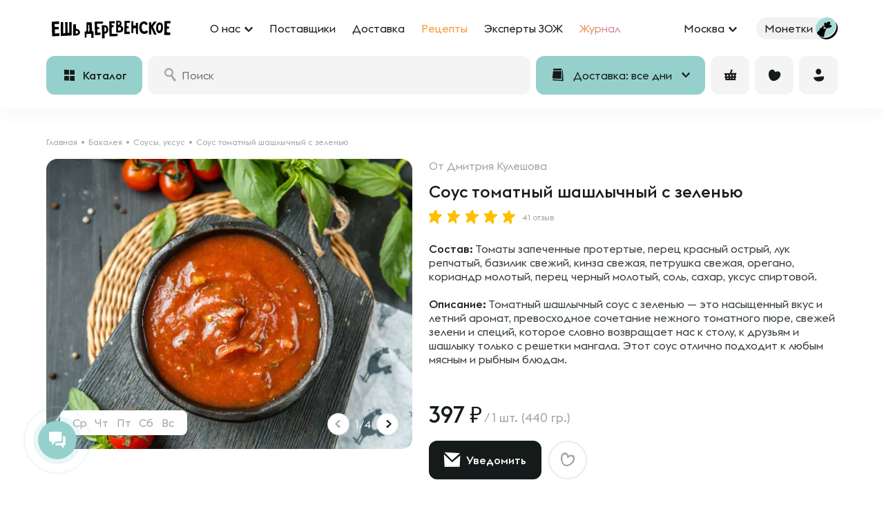

--- FILE ---
content_type: text/html; charset=utf-8
request_url: https://esh-derevenskoe.ru/?_escaped_fragment_=goods/sous-tomatnyj-shashlychnyj-s-zelenju-ot-dmitrija-kuleshova
body_size: 30728
content:
<!DOCTYPE html>
<!--[if IE]><![endif]-->
<!--[if IE 8 ]>
<html dir="ltr" lang="ru" class="ie8"><![endif]-->
<!--[if IE 9 ]>
<html dir="ltr" lang="ru" class="ie9"><![endif]-->
<!--[if (gt IE 9)|!(IE)]><!-->
<html dir="ltr" lang="ru">
<!--<![endif]-->
<head>
    <meta name="apple-mobile-web-app-capable" content="yes">
    <meta name="apple-mobile-web-app-title" content="Ешь деревенское">
	<meta http-equiv="content-type" content="text/html; charset=utf-8"/>
    <meta name="viewport" content="width=device-width, height=device-height, initial-scale=1.0, user-scalable=0, minimum-scale=1.0, maximum-scale=1.0">
    <meta name="apple-mobile-web-app-capable" content="yes">
    <meta http-equiv="X-UA-Compatible" content="IE=edge">
    <meta name="theme-color" content="#ffffff">
    <meta name="msapplication-TileColor" content="#da532c">
    <meta name="general:title" content="Соус томатный шашлычный с зеленью – купить c доставкой на дом по цене 397 руб в интернет-магазине «Ешь Деревенское». Поставщик: Дмитрий Кулешов"/>

    <meta property="og:site_name" content="Ешь Деревенское" />
    <meta property="og:type" content="website"/>
    <meta property="og:title" content="Соус томатный шашлычный с зеленью – купить c доставкой на дом по цене 397 руб в интернет-магазине «Ешь Деревенское». Поставщик: Дмитрий Кулешов"/>
    <meta property="og:url" content="https://esh-derevenskoe.ru"/>
    <meta property="og:locale" content="ru_RU" />

    
            <meta name="description" content="Заказать Соус томатный шашлычный с зеленью от Дмитрия Кулешова в сервисе по доставке настоящих фермерских продуктов «Ешь Деревенское». Доставка по Москве, СПб +40км от МКАД/КАД и Твери."/>
        <meta property="og:description" content="Заказать Соус томатный шашлычный с зеленью от Дмитрия Кулешова в сервисе по доставке настоящих фермерских продуктов «Ешь Деревенское». Доставка по Москве, СПб +40км от МКАД/КАД и Твери."/>
    
            <meta name="fragment" content="!">
    
    <link rel="image_src" href="https://esh-derevenskoe.ru/catalog/view/theme/default/image/og_image_new.jpg">

    <meta property="og:image" content="https://esh-derevenskoe.ru/catalog/view/theme/default/image/og_image_new.jpg" />
    <meta property="og:image:type" content="image/jpeg" />
    <meta property="og:image:width" content="1200" />
    <meta property="og:image:height" content="630" />
    <meta property="og:image:alt" content="Соус томатный шашлычный с зеленью – купить c доставкой на дом по цене 397 руб в интернет-магазине «Ешь Деревенское». Поставщик: Дмитрий Кулешов" />

    <meta property="vk:image" content="https://esh-derevenskoe.ru/catalog/view/theme/default/image/og_image_vk.jpg" />

    <meta name="twitter:image" content="https://esh-derevenskoe.ru/catalog/view/theme/default/image/og_image_new.jpg" />
    <meta name="twitter:title" content="Соус томатный шашлычный с зеленью – купить c доставкой на дом по цене 397 руб в интернет-магазине «Ешь Деревенское». Поставщик: Дмитрий Кулешов" />
            <meta name="twitter:description" content="Заказать Соус томатный шашлычный с зеленью от Дмитрия Кулешова в сервисе по доставке настоящих фермерских продуктов «Ешь Деревенское». Доставка по Москве, СПб +40км от МКАД/КАД и Твери." />
    
	<base href="https://esh-derevenskoe.ru/"/>

	<title>Соус томатный шашлычный с зеленью – купить c доставкой на дом по цене 397 руб в интернет-магазине «Ешь Деревенское». Поставщик: Дмитрий Кулешов</title>

    <link rel="apple-touch-icon" sizes="180x180" href="/apple-touch-icon.png">
    <link rel="icon" type="image/png" sizes="32x32" href="/favicon-32x32.png">
    <link rel="icon" type="image/png" sizes="16x16" href="/favicon-16x16.png">
    <link rel="manifest" href="/site.webmanifest">
    <link rel="mask-icon" href="/safari-pinned-tab.svg" color="#6cc2be">
    <meta name="msapplication-TileColor" content="#96D0CD">
    <meta name="theme-color" content="#96D0CD">

    <link rel="manifest" href="/manifest.json?v=1.3">

    <!-- iPhone X (1125px x 2436px) -->
    <link rel="apple-touch-startup-image" media="(device-width: 375px) and (device-height: 812px) and (-webkit-device-pixel-ratio: 3)" href="/image/pwa/X.png">
    <!-- iPhone 8, 7, 6s, 6 (750px x 1334px) -->
    <link rel="apple-touch-startup-image" media="(device-width: 375px) and (device-height: 667px) and (-webkit-device-pixel-ratio: 2)" href="/image/pwa/iPhone%208.png">
    <!-- iPhone 8 Plus, 7 Plus, 6s Plus, 6 Plus (1242px x 2208px) -->
    <link rel="apple-touch-startup-image" media="(device-width: 414px) and (device-height: 736px) and (-webkit-device-pixel-ratio: 3)" href="/image/pwa/iPhone%208%20Plus.png">
    <!-- iPhone 5 (640px x 1136px) -->
    <link rel="apple-touch-startup-image" media="(device-width: 320px) and (device-height: 568px) and (-webkit-device-pixel-ratio: 2)" href="/image/pwa/iPhone%205.png">
    <!-- iPad Mini, Air (1536px x 2048px) -->
    <link rel="apple-touch-startup-image" media="(device-width: 768px) and (device-height: 1024px) and (-webkit-device-pixel-ratio: 2)" href="/image/pwa/iPad%20mini.png">
    <!-- iPad Pro 10.5" (1668px x 2224px) -->
    <link rel="apple-touch-startup-image" media="(device-width: 834px) and (device-height: 1112px) and (-webkit-device-pixel-ratio: 2)" href="/image/pwa/iPad%20Pro%2010.5_.png">
    <!-- iPad Pro 12.9" (2048px x 2732px) -->
    <link rel="apple-touch-startup-image" media="(device-width: 1024px) and (device-height: 1366px) and (-webkit-device-pixel-ratio: 2)" href="/image/pwa/iPad%20Pro%2012.9_%20-%201.png">

    
            <link rel="preload" as="font" href="https://cdn.esh-derevenskoe.ru/catalog/view/theme/default/font/EuclidFlexB2/subset-EuclidFlexB-Regular.woff2" type="font/woff2" crossorigin="anonymous"/>
            <link rel="preload" as="font" href="https://cdn.esh-derevenskoe.ru/catalog/view/theme/default/font/EuclidFlexB2/subset-EuclidFlexB-Medium.woff2" type="font/woff2" crossorigin="anonymous"/>
            <link rel="preload" as="font" href="https://cdn.esh-derevenskoe.ru/catalog/view/theme/default/font/Firenight/subset-Firenight-Regular.woff2" type="font/woff2" crossorigin="anonymous"/>
            <link rel="preload" as="font" href="https://cdn.esh-derevenskoe.ru/catalog/view/theme/default/font/koko-icons/fonts/koko-icons.woff" type="font/woff2" crossorigin="anonymous"/>
            <link rel="preload" as="font" href="https://cdn.esh-derevenskoe.ru/catalog/view/theme/default/font/ed-icons/fonts/ed-icons.woff" type="font/woff2" crossorigin="anonymous"/>
            <link rel="preload" as="font" href="https://cdn.esh-derevenskoe.ru/catalog/view/theme/default/font/currency-icons-bold.woff2" type="font/woff2" crossorigin="anonymous"/>
            <link rel="preload" as="font" href="https://cdn.esh-derevenskoe.ru/catalog/view/assets/font-awesome/webfonts/fa-solid-900.woff2" type="font/woff2" crossorigin="anonymous"/>
            <link rel="preload" as="font" href="https://cdn.esh-derevenskoe.ru/catalog/view/assets/font-awesome/webfonts/fa-regular-400.woff2" type="font/woff2" crossorigin="anonymous"/>
    
    
            <link href="https://cdn.esh-derevenskoe.ru/catalog/view/javascript/jquery/owl-carousel/owl.carousel.css?v=5" type="text/css" rel="stylesheet" media="screen"/>
            <link href="https://cdn.esh-derevenskoe.ru/catalog/view/javascript/owl-carousel/owl.carousel.min.css?v=5" type="text/css" rel="stylesheet" media="screen"/>
            <link href="https://cdn.esh-derevenskoe.ru/catalog/view/javascript/owl-carousel/owl.theme.default.min.css?v=5" type="text/css" rel="stylesheet" media="screen"/>
            <link href="https://cdn.esh-derevenskoe.ru/catalog/view/javascript/jquery/owl-carousel/owl.transitions.css?v=5" type="text/css" rel="stylesheet" media="screen"/>
            <link href="https://cdn.esh-derevenskoe.ru/catalog/view/javascript/bootstrap/css/bootstrap.min.css?v=3.9" type="text/css" rel="stylesheet" media="screen"/>
            <link href="https://cdn.esh-derevenskoe.ru/catalog/view/theme/default/stylesheet/stylesheet.min.css?v=3.9" type="text/css" rel="stylesheet" media="screen"/>
            <link href="https://cdn.esh-derevenskoe.ru/catalog/view/assets/font-awesome/css/all.min.css?v=3.9" type="text/css" rel="stylesheet" media="screen"/>
            <link href="https://cdn.esh-derevenskoe.ru/catalog/view/theme/default/stylesheet/main.min.css?v=3.9" type="text/css" rel="stylesheet" media="screen"/>
    
    
    <link rel="preconnect" href="https://connect.facebook.net">
    <link rel="preconnect" href="https://www.facebook.com">
    <link rel="preconnect" href="https://gum.criteo.com">
    <link rel="preconnect" href="https://web.popmechanic.ru">
    <link rel="preconnect" href="https://10944653.fls.doubleclick.net">
    <link rel="preconnect" href="https://www.google-analytics.com">
    <link rel="preconnect" href="https://stats.g.doubleclick.net">
    <link rel="preconnect" href="https://adservice.google.com">
    <link rel="preconnect" href="https://www.googletagmanager.com">
    <link rel="preconnect" href="https://speedtest.popmechanic.ru">
    <link rel="preconnect" href="https://top-fwz1.mail.ru">
    <link rel="preconnect" href="https://vk.com">
    <link rel="preconnect" href="https://mc.yandex.ru">

    <!-- metrics -->
    <script>
  window.metric = {

    // массив подписчиков на события
    // {eventName: [object1, object2, ...], eventName2: [...], ...}
    _listeners: [],

    // разрешённые события
    _events: [],

    // регистрация данных
    _registry: [],

    _allowed_var: [],

    // состояния debug отвечает за вывод логов в console
    debug: false,

    _timeStart: new Date(),

    _getCurrentTime: function () {
      return new Date().getTime()
    },

    log: function (message) { // упростим вывод логов
      if (!this.debug) {
        return
      }

      let time = ((this._getCurrentTime() - this._timeStart.getTime()) / 1000)
        .toString()

            while (time.length < 6) {
                time = time + '0';
            }

            console.log('[Metric] - ' + time.slice(0, 5) + 'мс - ' + message)
        },

        set vars(vars) {
            if (!this._allowed_var.length) {
                this._allowed_var = vars  // Список разрешённых событий можно задать только один раз!
            } else if (vars) {
                this.log('[Ошибка] Список переменных можно задать только один раз!');
            }
        },

        get vars() {
            return this._allowed_var;
        },

        var: function (name, entry) {

            if (!name) {
                this.log('[Ошибка] Имя переменной не может быть пустым!')
            }

            if (this._allowed_var.indexOf(name) === -1) {
                this.log('[Ошибка] Нельзя работать с переменной: ' + name + ' если она не разрешена!');
                return
            }

            if (!entry) { // если нет значения, значить мы его запрашиваем
                if (!this._registry.hasOwnProperty(name)) {
                    this.log('[Предупреждение] Переменная ' + name + ' пуста!', true);
                    return false
                }
                return this._registry[name]
            }

            this._registry[name] = entry;

            if(Array.isArray(entry)){
              entry.toString = function dogToString() {
                return 'массив из ' + entry.length + ' элементов';
              }
            }

            this.log('Обновил переменную: ' + name + ' = ' + entry.toString());

            return self
        },

        // список разрешенных событий берется из админ панели и только оттуда!!
        set events(events) {
            if (!this._events.length) {
                this._events = events  // Список разрешённых событий можно задать только один раз!
            } else if (events) {
                this.log('[Ошибка] Список разрешённых событий можно задать только один раз');
            }
        },

        get events() {
            return this._events;
        },

        // подписка на событие
        on: function (event, callback, name) {
            if (this._events.indexOf(event) === -1) {
                this.log('[Ошибка] Нельзя подписаться на событие: ' + event + ' если оно не разрешено!');
                return
            }

            if (this._listeners[event] === undefined) {
                this._listeners[event] = {};
                this._listeners[event].data = []
            }
            this._listeners[event].data.push({
                name: name,
                callback: callback
            });

            this.log('[' + name + ']' + ' подписался на событие: ' + event)
        },

        // отписка от события
        off: function (event, callback) {
            this._listeners[event].data = this._listeners[event].data.filter(function (listener) {
              return listener !== callback
            })
        },

        // подписка на все события, исключая указанные
        notin: function (event_list, callback, name) {
          this.events.forEach(function (event) {
            if (metric._listeners[event] === undefined) {
              metric._listeners[event] = {};
              metric._listeners[event].data = []
            }

            if (!event_list.includes(event)) {
              metric._listeners[event].data.push({
                name: name,
                callback: callback
              });
            }

            metric.log('[' + name + ']' + ' подписался на событие: ' + event)
          });
        },

    // Отправка уведомлений о наступления события подписчикам.
    notify: function (event, data, delay) {

      delay = delay || 0

      if (this._events.indexOf(event) === -1) {
        this.log('[Ошибка] Событие: ' + event + ' не разрешено, поэтому оповещение не разослано!')
        return
      }

      if (0 < delay) {
        this.log('!!! - Зарегистрировано событие: ' + event + (0 < delay ? ' c задержкой ' + delay + ' мс.' : ''))
      }

      setTimeout(function () {

        // проверить тоже придётся отложенное
        if (this._listeners[event] === undefined || this._listeners[event].data === undefined) {
          this.log('[Ошибка] У события: ' + event + ' нет подписчитков!')
          return
        }
        this.log('!!! - Сработало событие: ' + event)

        this._listeners[event].data.forEach(function (cur_metric) {
          try {
            cur_metric.callback(data)
            this.log('[' + cur_metric.name + '] сработало событие: ' + event)
          } catch (error) {
            this.log('[Ошибка] [' + cur_metric.name + '] в событии: ' + event + ' ошибка: ' + error)
          }
        }.bind(this))

      }.bind(this), delay)
    },
  };
  /* for example metric.on(event, function () { // action }, name ) */
</script>
<script>
metric.events = ["view_page_purchase","view_page_home","view_page_category","preview_product","view_basket","view_page_category_meatless","view_checkout_form","basket_product_added","authorization","subscribe_from_product","subscribe_from_footer","subscribe_from_direct_popup","registration","basket_product_removed","view_page_search","update_client_phone","update_client_email","update_client_name","view_authorization_form","click_checkout","click_send_sms_code","subscribe_from_popup_leave","purchase_order_created","basket_new_product_added","basket_add_set","browser_is_old_notice","add_to_wishlist","try_to_wishlist","view_out_product","basket_product_minus","basket_product_clear","remove_from_wishlist","unsub_out_product","downloaded_page"];
metric.vars = ["purchase_order_id","customer_email","purchase_products","purchase_order_info","customer_is_new","category_products","preview_product_id","preview_product_price","category_name","preview_product_name","customer_phone","customer_id","customer_type","customer_name","preview_product_img","preview_product_url","basket_products","page_search_products","page_search_query","basket_products_total","customer_auth","category_id","customer_order_form","take_part_ab"];
metric.var("customer_type","new");
</script>
    <!-- metrics END -->

    <!-- Settings -->
    <script>
        var Settings = {
            Cart: {
                MAX_PRODUCTS: 100            }
        };
    </script>
    <!-- /Settings -->

    <!-- polyfills -->
<script type="text/javascript">
  // Production steps of ECMA-262, Edition 5, 15.4.4.21
  // Reference: http://es5.github.io/#x15.4.4.21
  // https://tc39.github.io/ecma262/#sec-array.prototype.reduce
  if (!Array.prototype.reduce) {
    Object.defineProperty(Array.prototype, 'reduce', {
      value: function(callback /*, initialValue*/) {
        'use strict';
        if (this === null) {
          throw new TypeError('Array.prototype.reduce ' +
            'called on null or undefined');
        }
        if (typeof callback !== 'function') {
          throw new TypeError(callback +
            ' is not a function');
        }

        // 1. Let O be ? ToObject(this value).
        var o = Object(this);

        // 2. Let len be ? ToLength(? Get(O, "length")).
        var len = o.length >>> 0; // always non-negative (32-bit) integer.

        // Steps 3, 4, 5, 6, 7
        var k = 0;
        var value;

        if (arguments.length >= 2) {
          value = arguments[1];
        } else {
          while (k < len && !(k in o)) {
            k++;
          }

          // 3. If len is 0 and initialValue is not present,
          //    throw a TypeError exception.
          if (k >= len) {
            throw new TypeError('Reduce of empty array ' +
              'with no initial value');
          }
          value = o[k++];
        }

        // 8. Repeat, while k < len
        while (k < len) {
          // a. Let Pk be ! ToString(k).
          // b. Let kPresent be ? HasProperty(O, Pk).
          // c. If kPresent is true, then
          //    i.  Let kValue be ? Get(O, Pk).
          //    ii. Let accumulator be ? Call(
          //          callbackfn, undefined,
          //          « accumulator, kValue, k, O »).
          if (k in o) {
            value = callback(value, o[k], k, o);
          }

          // d. Increase k by 1.
          k++;
        }

        // 9. Return accumulator.
        return value;
      }
    });
  }

  if (typeof Object.assign !== 'function') {
    Object.assign = function(target) {
      'use strict';
      if (target == null) {
        throw new TypeError('Cannot convert undefined or null to object');
      }

      target = Object(target);
      for (var index = 1; index < arguments.length; index++) {
        var source = arguments[index];
        if (source != null) {
          for (var key in source) {
            if (Object.prototype.hasOwnProperty.call(source, key)) {
              target[key] = source[key];
            }
          }
        }
      }
      return target;
    };
  }

  if (window.NodeList && !NodeList.prototype.forEach) {
    NodeList.prototype.forEach = function(callback, thisArg) {
      thisArg = thisArg || window;
      for (var i = 0; i < this.length; i++) {
        callback.call(thisArg, this[i], i, this);
      }
    };
  }

  (function(ELEMENT) {
    ELEMENT.matches = ELEMENT.matches || ELEMENT.mozMatchesSelector || ELEMENT.msMatchesSelector || ELEMENT.oMatchesSelector || ELEMENT.webkitMatchesSelector;
    ELEMENT.closest = ELEMENT.closest || function closest(selector) {
      if (!this) return null;
      if (this.matches(selector)) return this;
      if (!this.parentElement) {
        return null;
      } else return this.parentElement.closest(selector);
    };
  }(Element.prototype));

  // для избегания ошибок "Object doesn't support property or method 'includes'"
  if (!String.prototype.includes) {
    String.prototype.includes = function() {
      'use strict';
      return String.prototype.indexOf.apply(this, arguments) !== -1;
    };
  }
</script>
<!-- /polyfills -->
    <!-- sentry.io -->
<script
  src="https://browser.sentry-cdn.com/7.34.0/bundle.tracing.min.js"
  integrity="sha384-3w0Bmtwehbv8MH8akckH78UJlX4muadjYSzwTQYYgOp4T96F/25itcN5r0oijRU+"
  crossorigin="anonymous"
></script>
  <script>
  var dsn = 'https://19ddc27a0ff54436a1504333129cb34e@sentry.eshderevenskoe.ru/4'

  if (window.location.href.indexOf('utm_source=WebView') > -1) {
    if (typeof isiOS === 'function' && isiOS()) {
      dsn = 'https://b42cce35a0c744d0a8e41f13b64801f8@sentry.eshderevenskoe.ru/11'
    } else if (navigator.userAgent.toLowerCase().indexOf('android') > -1) {
      dsn = 'https://dc438cc2b028469182c4e0d5157a0f00@sentry.eshderevenskoe.ru/10'
    } else {
      dsn = 'https://8184a6fdcf9742a48742afb0179d6926@sentry.eshderevenskoe.ru/12'
    }
  }

  Sentry.init({
    dsn: dsn,
    release: "opencart@2026-01-21_19.01",
    whitelistUrls: [
      /https?:\/\/(www\.)?esh-derevenskoe\.ru/i
    ],
    integrations: [new Sentry.BrowserTracing()],
    tracesSampleRate: 0.2,
    ignoreErrors: [
      'Block-scoped declarations (let, const, function, class) not yet supported outside strict mode',
      'The request is not allowed by the user agent or the platform in the current context, possibly because the user denied permission.',
      '_AutofillCallbackHandler',
      'TypeError: Failed to fetch',
    ],
    denyUrls: [
      // yandex metrika blocked
      /mc\.yandex\.ru\/metrika\.js/i,
      // yandex webvisor blocked
      /mc\.yandex\.ru\/\/watch\//i,
      // yandex yandexmetrica
      /yandexmetrica\.com\//i,
      // yandex api-maps blocked
      /api-maps\.yandex\.ru\/2.0\/combine\//i,
      // googletagmanager blocked
      // google-analytics blocked
      /www\.google-analytics\.com\//i,
      // vk blocked
      /vk\.com\/rtrg\//i,
      // Browser extensions
      /extensions\//i,
      /moz-extension:\/\//i,
      /^chrome:\/\//i,
      // mindbox blocked
      /api\.mindbox\.ru\/js\/byendpoint\//i,
      /api\.mindbox\.ru\/scripts\//i,
      /static\.popmechanic\.ru\/\/service\//i,
      // sentry-cdn blocked
      /browser\.sentry-cdn\.com\//i,
    ]
  })
  Sentry.setUser({
    id: 0,
    username: "",
    email: ""
  })
</script>
<!-- /sentry.io -->
        <script src="//www.gstatic.com/firebasejs/3.6.8/firebase.js" defer></script>
        <script src="https://cdn.esh-derevenskoe.ru/catalog/view/javascript/moment-with-locales.js"></script>
        <script src="https://esh-derevenskoe.ru/index.php?route=common/header/jsredirects&v=3.91" async defer></script>
        <script src="https://cdn.esh-derevenskoe.ru/catalog/view/assets/js/jquery.min.js"></script>
        <script src="https://cdn.esh-derevenskoe.ru/catalog/view/javascript/jquery/jquery.cookie.min.js" defer></script>
        <script src="https://cdn.esh-derevenskoe.ru/catalog/view/javascript/modernizr-touch.js" defer></script>
        <script src="https://cdn.esh-derevenskoe.ru/catalog/view/javascript/owl-carousel/owl.carousel.min.js?v=5" defer></script>
        <script src="https://cdn.esh-derevenskoe.ru/catalog/view/javascript/lazyload.js?=3.91" defer></script>
        <script src="https://cdn.esh-derevenskoe.ru/catalog/view/javascript/jquery/toastmessage/javascript/jquery.toastmessage.js" defer></script>
        <script src="https://cdn.esh-derevenskoe.ru/catalog/view/javascript/bootstrap/js/bootstrap.min.js" defer></script>
        <script src="https://cdn.esh-derevenskoe.ru/catalog/view/javascript/common.js?v=3.91" defer></script>
        <script src="https://cdn.esh-derevenskoe.ru/catalog/view/javascript/main.min.js?v=3.91" defer></script>
    
    </head>
<body ontouchstart class="common-home index-fresh">
<!-- metrics in body -->
<!-- metrics in body END -->

<div id="preload-plug"></div>

<div id="page_url" data-href="/?_escaped_fragment_=goods/sous-tomatnyj-shashlychnyj-s-zelenju-ot-dmitrija-kuleshova" class="hidden"></div>

<!-- Outdated Browser Notice -->

<!-- modal checkout -->
<div class="modal fade" role="dialog" id="checkout">
    <div class="modal-dialog" role="document">
        <div class="modal-content">
            <div class="modal-header">
                <button type="button" class="close" data-dismiss="modal"><span aria-hidden="true">&times;</span>
                </button>
            </div>
            <div class="row">
                <div class="col-xs-12 text-center">
                    <span class="h3 checkout_h">Оформление заказа</span>
                </div>
            </div>
            <br>
            <div id="checkout-data">
                <div class="modal-body">
                    <p class="text-center"><i class="fa fa-refresh fa-spin fa-5x fa-fw text-primary"></i>
                        <span class="sr-only">Загрузка...</span></p>
                    <br/>
                </div>
                <div class="modal-footer">
                    <div class="pull-left">
                        <button type="button" class="btn btn-lg btn-default" data-dismiss="modal">Закрыть</button>
                    </div>
                </div>
            </div>
            <div id="checkout-default" class="hidden">
                <div class="modal-body">
                    <p class="text-center" style="min-height: 156px;">
                        <br/><br/><img src="/catalog/view/theme/default/image/loader.svg?v=1" alt="more"
                                       class="manufacturers-page__preloader fa-spin"/>
                    </p>
                    <br/>
                </div>
                <div class="modal-footer">
                    <div class="pull-left">
                        <button type="button" class="btn btn-lg btn-default" data-dismiss="modal">Закрыть</button>
                    </div>
                </div>
            </div>
        </div>
    </div>
</div>

<!-- Mobile cart new_basketmodal -->
<div class="modal fade " id="basketmodal" role="dialog">
    <div class="modal-lg modal-dialog cart" role="document">
        <div class="cart__close-modal visible-sm visible-xs" data-dismiss="modal"></div>
        <div class="modal-content cart__wrapper row row_flex">
            <div class="cart_basketmodalbody__wrapper" id="basketmodalbody">
            </div>
        </div>
    </div>
</div>

<!-- Очистка корзины -->
<div class="modal fade remove-popup" id="cartRemoveItem" tabindex="-1" >
  <div class="modal-dialog remove-popup__wrapper" role="document">
    <div class="modal-content remove-popup__content">
        <div class="remove-popup__close cart__close-modal js-close-clear-popup"></div>
        <div class="remove-popup__title">Вы хотите очистить корзину?</div>
        <div class="remove-popup__btn-wrapper">
          <div class="btn btn-koko btn-koko-white js-close-clear-popup">Нет</div>
          <div class="btn btn-koko js-clear-cart">Да</div>
        </div>
    </div>
  </div>
</div>

<!-- oferta -->
<div class="modal fade" tabindex="-1" role="dialog" id="oferta">
    <div class="modal-dialog" role="document">
        <div class="modal-content">
            <div class="modal-header">
                <button type="button" class="close" data-dismiss="modal"><span aria-hidden="true">&times;</span>
                </button>
            </div>
            <div class="modal-body" id="oferta_modal_body">
            </div>
            <div class="modal-footer">
                <div class="pull-left">
                </div>
            </div>
        </div>
    </div>
</div>

<!-- policy -->
<div class="modal fade" tabindex="-1" role="dialog" id="policy">
    <div class="modal-dialog" role="document">
        <div class="modal-content">
            <div class="modal-header">
                <button type="button" class="close" data-dismiss="modal"><span aria-hidden="true">&times;</span>
                </button>
            </div>
            <div class="modal-body" id="policy_modal_body">
            </div>
            <div class="modal-footer">
                <div class="pull-left">
                </div>
            </div>
        </div>
    </div>
</div>

<!-- Анкета поставщика -->
<div class="modal fade modal__unscrolled" tabindex="-1" role="dialog" id="contractor-form-modal">
    <div class="modal-dialog" role="document">
        <div class="modal-content">
            <div class="modal-header">
                <button type="button" class="close" data-dismiss="modal" aria-label="Закрыть">
                    <span aria-hidden="true"></span></button>
            </div>
            <div class="modal-body">
                <p class="text-center" style="min-height: 156px;">
                    <br/><br/><img src="/catalog/view/theme/default/image/loader.svg?v=1" alt="more"
                         class="manufacturers-page__preloader fa-spin"/>
                </p>
            </div>
        </div><!-- /.modal-content -->
    </div><!-- /.modal-dialog -->
</div><!-- /.modal -->

<div class="modal modal-set-preview fade modal-popup modal-popup-product" id="set-preview" role="dialog">
    <div class="modal-dialog" role="document">
        <div class="modal-content">
            <a class="modal-popup__close modal-popup__close-product" data-dismiss="modal"></a>
            <div id="set-preview-data">
            </div>
        </div>
    </div>
</div>
<a class="modal-popup__close modal-popup__close-fixed modal-popup__close-set modal-popup__close-set-mobile">
    <span></span>
</a>
<div id="set-fixed-container" class="product-fixed-container"></div>

<div class="modal modal-product-preview fade modal-popup modal-popup-product" id="product-preview" role="dialog">
    <div class="modal-dialog " role="document">
        <div class="modal-content">
            <a class="modal-popup__close modal-popup__close-product" data-dismiss="modal"></a>
            <div id="product-preview-data"></div>
        </div>
    </div>
</div>
<a class="modal-popup__close modal-popup__close-fixed modal-popup__close-product modal-popup__close-product-mobile">
    <span></span>
</a>
<div id="product-fixed-container" class="product-fixed-container"></div>

<div class="cart-top cart-top-fixed">
    <button type="button" data-toggle="modal" data-target="#basketmodal" class="btn btn-primary">
        <i class="fa fa-shopping-basket"></i>
        <span class="cart-top__total">
                    </span>
    </button>
</div>

<div class="header-block">
    <div class="header-block__top">
        <div class="size-container">
            <div class="header-block__top-left">
                <div class="header-block__top-logo">
                    <a href="/" class="header-logo">
                        <img src="/catalog/view/theme/default/image/header/logo.svg" alt="Ешь Деревенское"/>
                    </a>
                </div>

                <div class="header-block__top-menu">
                    <ul itemscope itemtype="https://schema.org/SiteNavigationElement">
                        <li class="parent">
                            <a itemprop="url">
                                <span>О нас</span>
                            </a>
                            <ul itemscope itemtype="https://schema.org/SiteNavigationElement">
                                <li>
                                    <a href="/about_us" itemprop="url">
                                        <span itemprop="name">Кто мы</span>
                                    </a>
                                </li>
                                <li>
                                    <a href="/quality" itemprop="url">
                                        <span itemprop="name">Качество</span>
                                    </a>
                                </li>
                                <li>
                                    <a href="/live" itemprop="url" class="link-live">
                                        <span itemprop="name">Live</span>
                                    </a>
                                </li>
                                <li>
                                    <a href="/impact" itemprop="url">
                                        <span itemprop="name">Импакт-отчет</span>
                                    </a>
                                </li>
                            </ul>
                        </li>
                        <li>
                            <a href="/brands" itemprop="url">
                                <span itemprop="name">Поставщики</span>
                            </a>
                        </li>
                        <li>
                            <a href="/dostavka" itemprop="url">
                                <span itemprop="name">Доставка</span>
                            </a>
                        </li>
                        <li>
                            <a href="/recipe" itemprop="url" class="link-orange">
                                <span itemprop="name">Рецепты</span>
                            </a>
                        </li>
                        <li>
                            <a href="/experts" itemprop="url">
                                <span itemprop="name">Эксперты ЗОЖ</span>
                            </a>
                        </li>
                        <li>
                            <a href="https://blog.esh-derevenskoe.ru" target="blank" itemprop="url" class="text-gradient color-express">
                                <span itemprop="name">Журнал</span>
                            </a>
                        </li>
                                            </ul>
                </div>
            </div>

            <div class="header-block__top-right">
                <div class="header-block__top-zone">
                    <div class="zone-select zone-select-menu">
                        <input class="zone-select__input" name="region_select" type="hidden" value/>
                        <a class="zone-select__display">Москва</a>
                        <div class="zone-select__list">
                                                            <a class="zone-select__list-item active" data-value="83">Москва</a>
                                                            <a class="zone-select__list-item" data-value="176">Санкт-Петербург</a>
                                                    </div>
                    </div>
                </div>

                <div class="header-block__top-coins">
                                            <a href="/bonus" class="kokocoins">
                            <span>Монетки</span>
                        </a>
                                    </div>
            </div>
        </div>
    </div>

    <div class="header-block__mid">
        <div class="size-container">
            <div class="header-block__mid-container">
                <div class="header-block__mid-logo">
                    <a href="/" class="header-logo">
                        <img class="header-logo__full" src="/catalog/view/theme/default/image/header/logo.svg" alt="Ешь Деревенское"/>
                        <img class="header-logo__short" src="/catalog/view/theme/default/image/header/koko.svg" alt="Ешь Деревенское"/>

                        <a class="btn btn-koko btn-icon btn-icon-extra btn-koko-grey button-back">
                            <i class="koko-left"></i>
                        </a>
                    </a>
                </div>

                <div class="header-block__mid-catalog">
                    <a href="/product_catalog" class="btn btn-koko btn-icon">
                        <i class="koko-catalog"></i>
                        <span>Каталог</span>
                    </a>
                </div>

                <div class="header-block__mid-search">
                    <form action="/search" method="get" class="search-container">
                        <div class="form-box" id="up-search">
                            <input type="search" name="search" value="" placeholder="Поиск"/>
                            <a class="search-container__clear"></a>
                            <button type="submit" class="btn btn-koko btn-koko-black btn-small">Найти</button>
                        </div>
                    </form>
                </div>

                <div class="header-block__mid-delivery">
                    <div data-popup-open="popup-mobile-delivery" class="delivery-type  js-delivery-coords" data-city-lat="55.75322" data-city-lng="37.622513">
                        <div class="delivery-type__container">
                            <div class="delivery-type__icon"><i class="koko-calendar"></i></div>
                            <div class="delivery-type__desc">
                                <div class="delivery-type__title">Доставка: все дни</div>
                                <div class="delivery-type__text"></div>
                            </div>
                        </div>
                    </div>
                </div>

                <div class="header-block__mid-buttons">
                    <a class="btn btn-koko btn-icon btn-icon-extra btn-koko-grey btn-open-cart" data-toggle="modal" data-target="#basketmodal">
                        <i class="koko-cart"></i>
                        <span class="btn-cart-value"></span>
                    </a>

                    <a class="btn btn-koko btn-icon btn-icon-extra btn-koko-grey btn-open-search">
                        <i class="koko-search"></i>
                    </a>

                    <a class="btn btn-koko btn-icon btn-icon-extra btn-koko-grey btn-open-wish auth_form_show">
                        <i class="koko-wish"></i>
                    </a>

                    <a class="btn btn-koko btn-icon btn-icon-extra btn-koko-grey auth_form_show">
                        <i class="koko-user"></i>
                    </a>
                </div>
            </div>
        </div>
    </div>

    
    <div class="header-block__mobile-search">
        <form action="/search" method="get" class="search-container search-container-mobile">
            <div class="form-box" id="up-search-mobile">
                <input id="mobile-search-input" type="search" name="search" value="" placeholder="Поиск"/>
                <a class="search-container__clear"></a>
            </div>
        </form>
    </div>
</div>

    <div class="header-catalog">
        <div class="header-catalog__container">
            <div class="header-catalog__outer size-container">
                <div class="header-catalog__left">
                    <div class="header-catalog__left-scroll">
                        <ul itemscope itemtype="https://schema.org/SiteNavigationElement">
                                                            <li class="">
                                    <a href="https://esh-derevenskoe.ru/novyj-god-2024" itemprop="url">
                                        <span itemprop="name">Январские праздники</span>
                                    </a>
                                </li>
                                                            <li class="">
                                    <a href="https://esh-derevenskoe.ru/rannij-novyj-urozhaj" itemprop="url">
                                        <span itemprop="name">Сейчас сезон</span>
                                    </a>
                                </li>
                                                            <li class="">
                                    <a href="https://esh-derevenskoe.ru/moloko-yayca-i-molochnaya-produkciya" itemprop="url">
                                        <span itemprop="name">Молоко, яйца и молочная продукция</span>
                                    </a>
                                </li>
                                                            <li class="">
                                    <a href="https://esh-derevenskoe.ru/myaso-ptica-krolik" itemprop="url">
                                        <span itemprop="name">Мясо, птица, кролик</span>
                                    </a>
                                </li>
                                                            <li class="">
                                    <a href="https://esh-derevenskoe.ru/ovoshchi-frukty-i-yagody" itemprop="url">
                                        <span itemprop="name">Овощи, фрукты и ягоды</span>
                                    </a>
                                </li>
                                                            <li class="">
                                    <a href="https://esh-derevenskoe.ru/myasnaya-gastronomiya" itemprop="url">
                                        <span itemprop="name">Мясная гастрономия</span>
                                    </a>
                                </li>
                                                            <li class="">
                                    <a href="https://esh-derevenskoe.ru/naturalnye-syry" itemprop="url">
                                        <span itemprop="name">Сыры</span>
                                    </a>
                                </li>
                                                            <li class="">
                                    <a href="https://esh-derevenskoe.ru/ryba-ikra-i-moreprodukty" itemprop="url">
                                        <span itemprop="name">Рыба, икра и морепродукты</span>
                                    </a>
                                </li>
                                                            <li class="">
                                    <a href="https://esh-derevenskoe.ru/konditerskie-izdeliya" itemprop="url">
                                        <span itemprop="name">Сладости</span>
                                    </a>
                                </li>
                                                            <li class="">
                                    <a href="https://esh-derevenskoe.ru/kulinariya" itemprop="url">
                                        <span itemprop="name">Кулинария</span>
                                    </a>
                                </li>
                                                            <li class="">
                                    <a href="https://esh-derevenskoe.ru/bakaleya" itemprop="url">
                                        <span itemprop="name">Бакалея</span>
                                    </a>
                                </li>
                                                            <li class="">
                                    <a href="https://esh-derevenskoe.ru/hleb-i-vypechka" itemprop="url">
                                        <span itemprop="name">Хлеб и выпечка</span>
                                    </a>
                                </li>
                                                            <li class="">
                                    <a href="https://esh-derevenskoe.ru/konservaciya-i-zagotovki" itemprop="url">
                                        <span itemprop="name">Консервация и заготовки</span>
                                    </a>
                                </li>
                                                            <li class="">
                                    <a href="https://esh-derevenskoe.ru/zamorojennye-produkty" itemprop="url">
                                        <span itemprop="name">Замороженные продукты</span>
                                    </a>
                                </li>
                                                            <li class="">
                                    <a href="https://esh-derevenskoe.ru/naturalnye-napitki" itemprop="url">
                                        <span itemprop="name">Напитки</span>
                                    </a>
                                </li>
                                                            <li class="">
                                    <a href="https://esh-derevenskoe.ru/tovary-dlya-doma" itemprop="url">
                                        <span itemprop="name">Товары для дома</span>
                                    </a>
                                </li>
                                                            <li class="">
                                    <a href="https://esh-derevenskoe.ru/podarki" itemprop="url">
                                        <span itemprop="name">Подарки</span>
                                    </a>
                                </li>
                                                            <li class="">
                                    <a href="https://esh-derevenskoe.ru/zozh" itemprop="url">
                                        <span itemprop="name">ЗОЖ</span>
                                    </a>
                                </li>
                                                    </ul>
                    </div>
                </div>

                <div class="header-catalog__right">
                    <div class="header-catalog__right-scroll">
                                                    <div class="header-catalog__inner">
                                <div class="header-catalog__inner-scroll">
                                    <div class="header-catalog__inner-title">
                                        <a href="https://esh-derevenskoe.ru/novyj-god-2024" itemprop="url">
                                            <span itemprop="name">Январские праздники</span>
                                        </a>
                                    </div>
                                                                            <div class="header-catalog__inner-list">
                                                                                            <ul itemscope itemtype="https://schema.org/SiteNavigationElement">
                                                    <li>
                                                        <a href="https://esh-derevenskoe.ru/novyj-god-2024/glavnoe-bljudo" itemprop="url">
                                                            <span itemprop="name">Для главного блюда</span>
                                                        </a>
                                                    </li>
                                                </ul>
                                                                                            <ul itemscope itemtype="https://schema.org/SiteNavigationElement">
                                                    <li>
                                                        <a href="https://esh-derevenskoe.ru/novyj-god-2024/syrys" itemprop="url">
                                                            <span itemprop="name">Сыры</span>
                                                        </a>
                                                    </li>
                                                </ul>
                                                                                            <ul itemscope itemtype="https://schema.org/SiteNavigationElement">
                                                    <li>
                                                        <a href="https://esh-derevenskoe.ru/novyj-god-2024/ekzoticheskie-frukty-i-jagody" itemprop="url">
                                                            <span itemprop="name">Экзотические фрукты и ягоды</span>
                                                        </a>
                                                    </li>
                                                </ul>
                                                                                            <ul itemscope itemtype="https://schema.org/SiteNavigationElement">
                                                    <li>
                                                        <a href="https://esh-derevenskoe.ru/novyj-god-2024/delikatesy-mjasnye" itemprop="url">
                                                            <span itemprop="name">Мясные деликатесы</span>
                                                        </a>
                                                    </li>
                                                </ul>
                                                                                            <ul itemscope itemtype="https://schema.org/SiteNavigationElement">
                                                    <li>
                                                        <a href="https://esh-derevenskoe.ru/novyj-god-2024/vkusnye-podarkis" itemprop="url">
                                                            <span itemprop="name">Вкусные подарки</span>
                                                        </a>
                                                    </li>
                                                </ul>
                                                                                            <ul itemscope itemtype="https://schema.org/SiteNavigationElement">
                                                    <li>
                                                        <a href="https://esh-derevenskoe.ru/novyj-god-2024/dlja-salatov" itemprop="url">
                                                            <span itemprop="name">Для салата</span>
                                                        </a>
                                                    </li>
                                                </ul>
                                                                                            <ul itemscope itemtype="https://schema.org/SiteNavigationElement">
                                                    <li>
                                                        <a href="https://esh-derevenskoe.ru/novyj-god-2024/na-zakusku" itemprop="url">
                                                            <span itemprop="name">На закуску</span>
                                                        </a>
                                                    </li>
                                                </ul>
                                                                                            <ul itemscope itemtype="https://schema.org/SiteNavigationElement">
                                                    <li>
                                                        <a href="https://esh-derevenskoe.ru/novyj-god-2024/vypechkas" itemprop="url">
                                                            <span itemprop="name">Выпечка</span>
                                                        </a>
                                                    </li>
                                                </ul>
                                                                                    </div>
                                                                    </div>
                            </div>
                                                    <div class="header-catalog__inner">
                                <div class="header-catalog__inner-scroll">
                                    <div class="header-catalog__inner-title">
                                        <a href="https://esh-derevenskoe.ru/rannij-novyj-urozhaj" itemprop="url">
                                            <span itemprop="name">Сейчас сезон</span>
                                        </a>
                                    </div>
                                                                    </div>
                            </div>
                                                    <div class="header-catalog__inner">
                                <div class="header-catalog__inner-scroll">
                                    <div class="header-catalog__inner-title">
                                        <a href="https://esh-derevenskoe.ru/moloko-yayca-i-molochnaya-produkciya" itemprop="url">
                                            <span itemprop="name">Молоко, яйца и молочная продукция</span>
                                        </a>
                                    </div>
                                                                            <div class="header-catalog__inner-list">
                                                                                            <ul itemscope itemtype="https://schema.org/SiteNavigationElement">
                                                    <li>
                                                        <a href="https://esh-derevenskoe.ru/moloko-yayca-i-molochnaya-produkciya/moloko-i-slivki" itemprop="url">
                                                            <span itemprop="name">Молоко и сливки</span>
                                                        </a>
                                                    </li>
                                                </ul>
                                                                                            <ul itemscope itemtype="https://schema.org/SiteNavigationElement">
                                                    <li>
                                                        <a href="https://esh-derevenskoe.ru/moloko-yayca-i-molochnaya-produkciya/tvorog" itemprop="url">
                                                            <span itemprop="name">Творог</span>
                                                        </a>
                                                    </li>
                                                </ul>
                                                                                            <ul itemscope itemtype="https://schema.org/SiteNavigationElement">
                                                    <li>
                                                        <a href="https://esh-derevenskoe.ru/moloko-yayca-i-molochnaya-produkciya/yayco" itemprop="url">
                                                            <span itemprop="name">Яйцо</span>
                                                        </a>
                                                    </li>
                                                </ul>
                                                                                            <ul itemscope itemtype="https://schema.org/SiteNavigationElement">
                                                    <li>
                                                        <a href="https://esh-derevenskoe.ru/moloko-yayca-i-molochnaya-produkciya/maslo-slivochnoe-toplenoe-ghi" itemprop="url">
                                                            <span itemprop="name">Масло сливочное, топленое, гхи</span>
                                                        </a>
                                                    </li>
                                                </ul>
                                                                                            <ul itemscope itemtype="https://schema.org/SiteNavigationElement">
                                                    <li>
                                                        <a href="https://esh-derevenskoe.ru/moloko-yayca-i-molochnaya-produkciya/smetana" itemprop="url">
                                                            <span itemprop="name">Сметана</span>
                                                        </a>
                                                    </li>
                                                </ul>
                                                                                            <ul itemscope itemtype="https://schema.org/SiteNavigationElement">
                                                    <li>
                                                        <a href="https://esh-derevenskoe.ru/moloko-yayca-i-molochnaya-produkciya/yogurt" itemprop="url">
                                                            <span itemprop="name">Йогурт</span>
                                                        </a>
                                                    </li>
                                                </ul>
                                                                                            <ul itemscope itemtype="https://schema.org/SiteNavigationElement">
                                                    <li>
                                                        <a href="https://esh-derevenskoe.ru/moloko-yayca-i-molochnaya-produkciya/kefir-i-kislomolochnye-napitki" itemprop="url">
                                                            <span itemprop="name">Кефир и кисломолочные напитки</span>
                                                        </a>
                                                    </li>
                                                </ul>
                                                                                            <ul itemscope itemtype="https://schema.org/SiteNavigationElement">
                                                    <li>
                                                        <a href="https://esh-derevenskoe.ru/moloko-yayca-i-molochnaya-produkciya/iz-kozjego-moloka" itemprop="url">
                                                            <span itemprop="name">Из козьего молока</span>
                                                        </a>
                                                    </li>
                                                </ul>
                                                                                            <ul itemscope itemtype="https://schema.org/SiteNavigationElement">
                                                    <li>
                                                        <a href="https://esh-derevenskoe.ru/moloko-yayca-i-molochnaya-produkciya/molochnye-deserty-sgushchenka" itemprop="url">
                                                            <span itemprop="name">Творожные десерты, сгущенка</span>
                                                        </a>
                                                    </li>
                                                </ul>
                                                                                            <ul itemscope itemtype="https://schema.org/SiteNavigationElement">
                                                    <li>
                                                        <a href="https://esh-derevenskoe.ru/moloko-yayca-i-molochnaya-produkciya/zelenyj-tsennik-moloko" itemprop="url">
                                                            <span itemprop="name">Зеленый ценник</span>
                                                        </a>
                                                    </li>
                                                </ul>
                                                                                    </div>
                                                                    </div>
                            </div>
                                                    <div class="header-catalog__inner">
                                <div class="header-catalog__inner-scroll">
                                    <div class="header-catalog__inner-title">
                                        <a href="https://esh-derevenskoe.ru/myaso-ptica-krolik" itemprop="url">
                                            <span itemprop="name">Мясо, птица, кролик</span>
                                        </a>
                                    </div>
                                                                            <div class="header-catalog__inner-list">
                                                                                            <ul itemscope itemtype="https://schema.org/SiteNavigationElement">
                                                    <li>
                                                        <a href="https://esh-derevenskoe.ru/myaso-ptica-krolik/gusi" itemprop="url">
                                                            <span itemprop="name">Гусь</span>
                                                        </a>
                                                    </li>
                                                </ul>
                                                                                            <ul itemscope itemtype="https://schema.org/SiteNavigationElement">
                                                    <li>
                                                        <a href="https://esh-derevenskoe.ru/myaso-ptica-krolik/kurica" itemprop="url">
                                                            <span itemprop="name">Курица</span>
                                                        </a>
                                                    </li>
                                                </ul>
                                                                                            <ul itemscope itemtype="https://schema.org/SiteNavigationElement">
                                                    <li>
                                                        <a href="https://esh-derevenskoe.ru/myaso-ptica-krolik/govyadina-i-telyatina" itemprop="url">
                                                            <span itemprop="name">Говядина и телятина</span>
                                                        </a>
                                                    </li>
                                                </ul>
                                                                                            <ul itemscope itemtype="https://schema.org/SiteNavigationElement">
                                                    <li>
                                                        <a href="https://esh-derevenskoe.ru/myaso-ptica-krolik/indeyka" itemprop="url">
                                                            <span itemprop="name">Индейка</span>
                                                        </a>
                                                    </li>
                                                </ul>
                                                                                            <ul itemscope itemtype="https://schema.org/SiteNavigationElement">
                                                    <li>
                                                        <a href="https://esh-derevenskoe.ru/myaso-ptica-krolik/farsh" itemprop="url">
                                                            <span itemprop="name">Фарш</span>
                                                        </a>
                                                    </li>
                                                </ul>
                                                                                            <ul itemscope itemtype="https://schema.org/SiteNavigationElement">
                                                    <li>
                                                        <a href="https://esh-derevenskoe.ru/myaso-ptica-krolik/baranina" itemprop="url">
                                                            <span itemprop="name">Баранина</span>
                                                        </a>
                                                    </li>
                                                </ul>
                                                                                            <ul itemscope itemtype="https://schema.org/SiteNavigationElement">
                                                    <li>
                                                        <a href="https://esh-derevenskoe.ru/myaso-ptica-krolik/subprodukty" itemprop="url">
                                                            <span itemprop="name">Субпродукты</span>
                                                        </a>
                                                    </li>
                                                </ul>
                                                                                            <ul itemscope itemtype="https://schema.org/SiteNavigationElement">
                                                    <li>
                                                        <a href="https://esh-derevenskoe.ru/myaso-ptica-krolik/ytka" itemprop="url">
                                                            <span itemprop="name">Утка</span>
                                                        </a>
                                                    </li>
                                                </ul>
                                                                                            <ul itemscope itemtype="https://schema.org/SiteNavigationElement">
                                                    <li>
                                                        <a href="https://esh-derevenskoe.ru/myaso-ptica-krolik/perepelacesarki" itemprop="url">
                                                            <span itemprop="name">Перепела/цесарки</span>
                                                        </a>
                                                    </li>
                                                </ul>
                                                                                            <ul itemscope itemtype="https://schema.org/SiteNavigationElement">
                                                    <li>
                                                        <a href="https://esh-derevenskoe.ru/myaso-ptica-krolik/dlya-shashlyka-i-grilya" itemprop="url">
                                                            <span itemprop="name">Для шашлыка и гриля</span>
                                                        </a>
                                                    </li>
                                                </ul>
                                                                                            <ul itemscope itemtype="https://schema.org/SiteNavigationElement">
                                                    <li>
                                                        <a href="https://esh-derevenskoe.ru/myaso-ptica-krolik/steyki" itemprop="url">
                                                            <span itemprop="name">Стейки</span>
                                                        </a>
                                                    </li>
                                                </ul>
                                                                                    </div>
                                                                    </div>
                            </div>
                                                    <div class="header-catalog__inner">
                                <div class="header-catalog__inner-scroll">
                                    <div class="header-catalog__inner-title">
                                        <a href="https://esh-derevenskoe.ru/ovoshchi-frukty-i-yagody" itemprop="url">
                                            <span itemprop="name">Овощи, фрукты и ягоды</span>
                                        </a>
                                    </div>
                                                                            <div class="header-catalog__inner-list">
                                                                                            <ul itemscope itemtype="https://schema.org/SiteNavigationElement">
                                                    <li>
                                                        <a href="https://esh-derevenskoe.ru/ovoshchi-frukty-i-yagody/ogurtsy-i-pomidory" itemprop="url">
                                                            <span itemprop="name">Огурцы и помидоры</span>
                                                        </a>
                                                    </li>
                                                </ul>
                                                                                            <ul itemscope itemtype="https://schema.org/SiteNavigationElement">
                                                    <li>
                                                        <a href="https://esh-derevenskoe.ru/ovoshchi-frukty-i-yagody/frukty" itemprop="url">
                                                            <span itemprop="name">Фрукты</span>
                                                        </a>
                                                    </li>
                                                </ul>
                                                                                            <ul itemscope itemtype="https://schema.org/SiteNavigationElement">
                                                    <li>
                                                        <a href="https://esh-derevenskoe.ru/ovoshchi-frukty-i-yagody/ovoshchi" itemprop="url">
                                                            <span itemprop="name">Овощи</span>
                                                        </a>
                                                    </li>
                                                </ul>
                                                                                            <ul itemscope itemtype="https://schema.org/SiteNavigationElement">
                                                    <li>
                                                        <a href="https://esh-derevenskoe.ru/ovoshchi-frukty-i-yagody/solenya-zagotovki-konservaciya" itemprop="url">
                                                            <span itemprop="name">Соленья, заготовки, консервация</span>
                                                        </a>
                                                    </li>
                                                </ul>
                                                                                            <ul itemscope itemtype="https://schema.org/SiteNavigationElement">
                                                    <li>
                                                        <a href="https://esh-derevenskoe.ru/ovoshchi-frukty-i-yagody/yagody" itemprop="url">
                                                            <span itemprop="name">Ягоды</span>
                                                        </a>
                                                    </li>
                                                </ul>
                                                                                            <ul itemscope itemtype="https://schema.org/SiteNavigationElement">
                                                    <li>
                                                        <a href="https://esh-derevenskoe.ru/ovoshchi-frukty-i-yagody/zelen-i-salaty" itemprop="url">
                                                            <span itemprop="name">Зелень и салаты</span>
                                                        </a>
                                                    </li>
                                                </ul>
                                                                                            <ul itemscope itemtype="https://schema.org/SiteNavigationElement">
                                                    <li>
                                                        <a href="https://esh-derevenskoe.ru/ovoshchi-frukty-i-yagody/orehi-i-suhofrukty" itemprop="url">
                                                            <span itemprop="name">Орехи и Сухофрукты</span>
                                                        </a>
                                                    </li>
                                                </ul>
                                                                                            <ul itemscope itemtype="https://schema.org/SiteNavigationElement">
                                                    <li>
                                                        <a href="https://esh-derevenskoe.ru/ovoshchi-frukty-i-yagody/mikrozelen-i-prorostki" itemprop="url">
                                                            <span itemprop="name">Микрозелень и проростки</span>
                                                        </a>
                                                    </li>
                                                </ul>
                                                                                            <ul itemscope itemtype="https://schema.org/SiteNavigationElement">
                                                    <li>
                                                        <a href="https://esh-derevenskoe.ru/ovoshchi-frukty-i-yagody/griby-svejie" itemprop="url">
                                                            <span itemprop="name">Грибы Свежие</span>
                                                        </a>
                                                    </li>
                                                </ul>
                                                                                    </div>
                                                                    </div>
                            </div>
                                                    <div class="header-catalog__inner">
                                <div class="header-catalog__inner-scroll">
                                    <div class="header-catalog__inner-title">
                                        <a href="https://esh-derevenskoe.ru/myasnaya-gastronomiya" itemprop="url">
                                            <span itemprop="name">Мясная гастрономия</span>
                                        </a>
                                    </div>
                                                                            <div class="header-catalog__inner-list">
                                                                                            <ul itemscope itemtype="https://schema.org/SiteNavigationElement">
                                                    <li>
                                                        <a href="https://esh-derevenskoe.ru/myasnaya-gastronomiya/kolbasa-i-vetchina" itemprop="url">
                                                            <span itemprop="name">Колбаса и ветчина</span>
                                                        </a>
                                                    </li>
                                                </ul>
                                                                                            <ul itemscope itemtype="https://schema.org/SiteNavigationElement">
                                                    <li>
                                                        <a href="https://esh-derevenskoe.ru/myasnaya-gastronomiya/sardelki-sosiski-kolbaski" itemprop="url">
                                                            <span itemprop="name">Сардельки, сосиски, колбаски</span>
                                                        </a>
                                                    </li>
                                                </ul>
                                                                                            <ul itemscope itemtype="https://schema.org/SiteNavigationElement">
                                                    <li>
                                                        <a href="https://esh-derevenskoe.ru/myasnaya-gastronomiya/myasnye-delikatesy" itemprop="url">
                                                            <span itemprop="name">Мясные деликатесы</span>
                                                        </a>
                                                    </li>
                                                </ul>
                                                                                            <ul itemscope itemtype="https://schema.org/SiteNavigationElement">
                                                    <li>
                                                        <a href="https://esh-derevenskoe.ru/myasnaya-gastronomiya/pashtety-riety" itemprop="url">
                                                            <span itemprop="name">Паштеты, риеты</span>
                                                        </a>
                                                    </li>
                                                </ul>
                                                                                            <ul itemscope itemtype="https://schema.org/SiteNavigationElement">
                                                    <li>
                                                        <a href="https://esh-derevenskoe.ru/myasnaya-gastronomiya/salo" itemprop="url">
                                                            <span itemprop="name">Сало</span>
                                                        </a>
                                                    </li>
                                                </ul>
                                                                                    </div>
                                                                    </div>
                            </div>
                                                    <div class="header-catalog__inner">
                                <div class="header-catalog__inner-scroll">
                                    <div class="header-catalog__inner-title">
                                        <a href="https://esh-derevenskoe.ru/naturalnye-syry" itemprop="url">
                                            <span itemprop="name">Сыры</span>
                                        </a>
                                    </div>
                                                                            <div class="header-catalog__inner-list">
                                                                                            <ul itemscope itemtype="https://schema.org/SiteNavigationElement">
                                                    <li>
                                                        <a href="https://esh-derevenskoe.ru/naturalnye-syry/molodye-i-rassolnye" itemprop="url">
                                                            <span itemprop="name">Молодые и рассольные сыры</span>
                                                        </a>
                                                    </li>
                                                </ul>
                                                                                            <ul itemscope itemtype="https://schema.org/SiteNavigationElement">
                                                    <li>
                                                        <a href="https://esh-derevenskoe.ru/naturalnye-syry/tverdye-i-polutverdye" itemprop="url">
                                                            <span itemprop="name">Твердые и полутвердые сыры</span>
                                                        </a>
                                                    </li>
                                                </ul>
                                                                                            <ul itemscope itemtype="https://schema.org/SiteNavigationElement">
                                                    <li>
                                                        <a href="https://esh-derevenskoe.ru/naturalnye-syry/plavlenye-i-tvorojnye" itemprop="url">
                                                            <span itemprop="name">Плавленые и творожные сыры</span>
                                                        </a>
                                                    </li>
                                                </ul>
                                                                                            <ul itemscope itemtype="https://schema.org/SiteNavigationElement">
                                                    <li>
                                                        <a href="https://esh-derevenskoe.ru/naturalnye-syry/kozi-i-ovechi" itemprop="url">
                                                            <span itemprop="name">Козьи и овечьи сыры</span>
                                                        </a>
                                                    </li>
                                                </ul>
                                                                                            <ul itemscope itemtype="https://schema.org/SiteNavigationElement">
                                                    <li>
                                                        <a href="https://esh-derevenskoe.ru/naturalnye-syry/desertnye-syry-i-syrnye-konfety" itemprop="url">
                                                            <span itemprop="name">Десертные сыры и сырные конфеты</span>
                                                        </a>
                                                    </li>
                                                </ul>
                                                                                    </div>
                                                                    </div>
                            </div>
                                                    <div class="header-catalog__inner">
                                <div class="header-catalog__inner-scroll">
                                    <div class="header-catalog__inner-title">
                                        <a href="https://esh-derevenskoe.ru/ryba-ikra-i-moreprodukty" itemprop="url">
                                            <span itemprop="name">Рыба, икра и морепродукты</span>
                                        </a>
                                    </div>
                                                                            <div class="header-catalog__inner-list">
                                                                                            <ul itemscope itemtype="https://schema.org/SiteNavigationElement">
                                                    <li>
                                                        <a href="https://esh-derevenskoe.ru/ryba-ikra-i-moreprodukty/ryba-ohlajdenaya" itemprop="url">
                                                            <span itemprop="name">Рыба охлажденная </span>
                                                        </a>
                                                    </li>
                                                </ul>
                                                                                            <ul itemscope itemtype="https://schema.org/SiteNavigationElement">
                                                    <li>
                                                        <a href="https://esh-derevenskoe.ru/ryba-ikra-i-moreprodukty/ryba-moreprodukty-zamorojennye" itemprop="url">
                                                            <span itemprop="name">Рыба охлажденная и замороженная</span>
                                                        </a>
                                                    </li>
                                                </ul>
                                                                                            <ul itemscope itemtype="https://schema.org/SiteNavigationElement">
                                                    <li>
                                                        <a href="https://esh-derevenskoe.ru/ryba-ikra-i-moreprodukty/ikra1" itemprop="url">
                                                            <span itemprop="name">Икра</span>
                                                        </a>
                                                    </li>
                                                </ul>
                                                                                    </div>
                                                                    </div>
                            </div>
                                                    <div class="header-catalog__inner">
                                <div class="header-catalog__inner-scroll">
                                    <div class="header-catalog__inner-title">
                                        <a href="https://esh-derevenskoe.ru/konditerskie-izdeliya" itemprop="url">
                                            <span itemprop="name">Сладости</span>
                                        </a>
                                    </div>
                                                                            <div class="header-catalog__inner-list">
                                                                                            <ul itemscope itemtype="https://schema.org/SiteNavigationElement">
                                                    <li>
                                                        <a href="https://esh-derevenskoe.ru/konditerskie-izdeliya/musy-sufle-i-deserty" itemprop="url">
                                                            <span itemprop="name">Муссы, суфле и десерты</span>
                                                        </a>
                                                    </li>
                                                </ul>
                                                                                            <ul itemscope itemtype="https://schema.org/SiteNavigationElement">
                                                    <li>
                                                        <a href="https://esh-derevenskoe.ru/konditerskie-izdeliya/keksy-pechene-pryaniki" itemprop="url">
                                                            <span itemprop="name">Кексы, печенье, пряники</span>
                                                        </a>
                                                    </li>
                                                </ul>
                                                                                            <ul itemscope itemtype="https://schema.org/SiteNavigationElement">
                                                    <li>
                                                        <a href="https://esh-derevenskoe.ru/konditerskie-izdeliya/ledency-pastila-zefir-marmelad" itemprop="url">
                                                            <span itemprop="name">Безе, пастила, зефир, мармелад</span>
                                                        </a>
                                                    </li>
                                                </ul>
                                                                                            <ul itemscope itemtype="https://schema.org/SiteNavigationElement">
                                                    <li>
                                                        <a href="https://esh-derevenskoe.ru/konditerskie-izdeliya/torty-i-pirojnye" itemprop="url">
                                                            <span itemprop="name">Торты и пирожные</span>
                                                        </a>
                                                    </li>
                                                </ul>
                                                                                            <ul itemscope itemtype="https://schema.org/SiteNavigationElement">
                                                    <li>
                                                        <a href="https://esh-derevenskoe.ru/konditerskie-izdeliya/med-i-varene" itemprop="url">
                                                            <span itemprop="name">Мед и варенье</span>
                                                        </a>
                                                    </li>
                                                </ul>
                                                                                            <ul itemscope itemtype="https://schema.org/SiteNavigationElement">
                                                    <li>
                                                        <a href="https://esh-derevenskoe.ru/konditerskie-izdeliya/vostochnye-sladosti-i-halva" itemprop="url">
                                                            <span itemprop="name">Восточные сладости и халва</span>
                                                        </a>
                                                    </li>
                                                </ul>
                                                                                    </div>
                                                                    </div>
                            </div>
                                                    <div class="header-catalog__inner">
                                <div class="header-catalog__inner-scroll">
                                    <div class="header-catalog__inner-title">
                                        <a href="https://esh-derevenskoe.ru/kulinariya" itemprop="url">
                                            <span itemprop="name">Кулинария</span>
                                        </a>
                                    </div>
                                                                            <div class="header-catalog__inner-list">
                                                                                            <ul itemscope itemtype="https://schema.org/SiteNavigationElement">
                                                    <li>
                                                        <a href="https://esh-derevenskoe.ru/kulinariya/bliny-syrniki" itemprop="url">
                                                            <span itemprop="name">Блины, сырники и запеканки</span>
                                                        </a>
                                                    </li>
                                                </ul>
                                                                                            <ul itemscope itemtype="https://schema.org/SiteNavigationElement">
                                                    <li>
                                                        <a href="https://esh-derevenskoe.ru/kulinariya/blinnye-smesi" itemprop="url">
                                                            <span itemprop="name">Блинные смеси</span>
                                                        </a>
                                                    </li>
                                                </ul>
                                                                                    </div>
                                                                    </div>
                            </div>
                                                    <div class="header-catalog__inner">
                                <div class="header-catalog__inner-scroll">
                                    <div class="header-catalog__inner-title">
                                        <a href="https://esh-derevenskoe.ru/bakaleya" itemprop="url">
                                            <span itemprop="name">Бакалея</span>
                                        </a>
                                    </div>
                                                                            <div class="header-catalog__inner-list">
                                                                                            <ul itemscope itemtype="https://schema.org/SiteNavigationElement">
                                                    <li>
                                                        <a href="https://esh-derevenskoe.ru/bakaleya/krupy-makarony-pasty" itemprop="url">
                                                            <span itemprop="name">Крупы, макароны, лапша</span>
                                                        </a>
                                                    </li>
                                                </ul>
                                                                                            <ul itemscope itemtype="https://schema.org/SiteNavigationElement">
                                                    <li>
                                                        <a href="https://esh-derevenskoe.ru/bakaleya/sousy-uksus" itemprop="url">
                                                            <span itemprop="name">Соусы, уксус</span>
                                                        </a>
                                                    </li>
                                                </ul>
                                                                                            <ul itemscope itemtype="https://schema.org/SiteNavigationElement">
                                                    <li>
                                                        <a href="https://esh-derevenskoe.ru/bakaleya/suhie-kashi-myusli-i-granola" itemprop="url">
                                                            <span itemprop="name">Сухие каши, мюсли и гранола</span>
                                                        </a>
                                                    </li>
                                                </ul>
                                                                                            <ul itemscope itemtype="https://schema.org/SiteNavigationElement">
                                                    <li>
                                                        <a href="https://esh-derevenskoe.ru/bakaleya/muka-i-ingredienty-dlya-vypechki" itemprop="url">
                                                            <span itemprop="name">Мука и ингредиенты для выпечки</span>
                                                        </a>
                                                    </li>
                                                </ul>
                                                                                            <ul itemscope itemtype="https://schema.org/SiteNavigationElement">
                                                    <li>
                                                        <a href="https://esh-derevenskoe.ru/bakaleya/zelenyj-tsennik-bakaley" itemprop="url">
                                                            <span itemprop="name">Зеленый ценник</span>
                                                        </a>
                                                    </li>
                                                </ul>
                                                                                            <ul itemscope itemtype="https://schema.org/SiteNavigationElement">
                                                    <li>
                                                        <a href="https://esh-derevenskoe.ru/bakaleya/konservirovannye-supy" itemprop="url">
                                                            <span itemprop="name">Консервированные супы </span>
                                                        </a>
                                                    </li>
                                                </ul>
                                                                                    </div>
                                                                    </div>
                            </div>
                                                    <div class="header-catalog__inner">
                                <div class="header-catalog__inner-scroll">
                                    <div class="header-catalog__inner-title">
                                        <a href="https://esh-derevenskoe.ru/hleb-i-vypechka" itemprop="url">
                                            <span itemprop="name">Хлеб и выпечка</span>
                                        </a>
                                    </div>
                                                                            <div class="header-catalog__inner-list">
                                                                                            <ul itemscope itemtype="https://schema.org/SiteNavigationElement">
                                                    <li>
                                                        <a href="https://esh-derevenskoe.ru/hleb-i-vypechka/hleb" itemprop="url">
                                                            <span itemprop="name">Хлеб</span>
                                                        </a>
                                                    </li>
                                                </ul>
                                                                                            <ul itemscope itemtype="https://schema.org/SiteNavigationElement">
                                                    <li>
                                                        <a href="https://esh-derevenskoe.ru/hleb-i-vypechka/bulochki-lepeshki-fokachcha" itemprop="url">
                                                            <span itemprop="name">Булочки, лепешки</span>
                                                        </a>
                                                    </li>
                                                </ul>
                                                                                            <ul itemscope itemtype="https://schema.org/SiteNavigationElement">
                                                    <li>
                                                        <a href="https://esh-derevenskoe.ru/hleb-i-vypechka/vypechka-sladkaja" itemprop="url">
                                                            <span itemprop="name">Пироги и выпечка сладкая</span>
                                                        </a>
                                                    </li>
                                                </ul>
                                                                                            <ul itemscope itemtype="https://schema.org/SiteNavigationElement">
                                                    <li>
                                                        <a href="https://esh-derevenskoe.ru/hleb-i-vypechka/vypechka-sutnaya" itemprop="url">
                                                            <span itemprop="name">Пироги и выпечка сытная</span>
                                                        </a>
                                                    </li>
                                                </ul>
                                                                                            <ul itemscope itemtype="https://schema.org/SiteNavigationElement">
                                                    <li>
                                                        <a href="https://esh-derevenskoe.ru/hleb-i-vypechka/xleb-i-vypechka-bez-glutena" itemprop="url">
                                                            <span itemprop="name">Без глютена</span>
                                                        </a>
                                                    </li>
                                                </ul>
                                                                                            <ul itemscope itemtype="https://schema.org/SiteNavigationElement">
                                                    <li>
                                                        <a href="https://esh-derevenskoe.ru/hleb-i-vypechka/xleb-i-vypechka-bez-drozhzhej" itemprop="url">
                                                            <span itemprop="name">Без дрожжей</span>
                                                        </a>
                                                    </li>
                                                </ul>
                                                                                            <ul itemscope itemtype="https://schema.org/SiteNavigationElement">
                                                    <li>
                                                        <a href="https://esh-derevenskoe.ru/hleb-i-vypechka/zelenyj-tsennik-hleb" itemprop="url">
                                                            <span itemprop="name">Зеленый ценник</span>
                                                        </a>
                                                    </li>
                                                </ul>
                                                                                    </div>
                                                                    </div>
                            </div>
                                                    <div class="header-catalog__inner">
                                <div class="header-catalog__inner-scroll">
                                    <div class="header-catalog__inner-title">
                                        <a href="https://esh-derevenskoe.ru/konservaciya-i-zagotovki" itemprop="url">
                                            <span itemprop="name">Консервация и заготовки</span>
                                        </a>
                                    </div>
                                                                            <div class="header-catalog__inner-list">
                                                                                            <ul itemscope itemtype="https://schema.org/SiteNavigationElement">
                                                    <li>
                                                        <a href="https://esh-derevenskoe.ru/konservaciya-i-zagotovki/ovoshchnye-konservy-i-zagotovki" itemprop="url">
                                                            <span itemprop="name">Овощные консервы и заготовки</span>
                                                        </a>
                                                    </li>
                                                </ul>
                                                                                            <ul itemscope itemtype="https://schema.org/SiteNavigationElement">
                                                    <li>
                                                        <a href="https://esh-derevenskoe.ru/konservaciya-i-zagotovki/soleniya" itemprop="url">
                                                            <span itemprop="name">Соления</span>
                                                        </a>
                                                    </li>
                                                </ul>
                                                                                    </div>
                                                                    </div>
                            </div>
                                                    <div class="header-catalog__inner">
                                <div class="header-catalog__inner-scroll">
                                    <div class="header-catalog__inner-title">
                                        <a href="https://esh-derevenskoe.ru/zamorojennye-produkty" itemprop="url">
                                            <span itemprop="name">Замороженные продукты</span>
                                        </a>
                                    </div>
                                                                            <div class="header-catalog__inner-list">
                                                                                            <ul itemscope itemtype="https://schema.org/SiteNavigationElement">
                                                    <li>
                                                        <a href="https://esh-derevenskoe.ru/zamorojennye-produkty/pelmeni-i-vareniki" itemprop="url">
                                                            <span itemprop="name">Пельмени и вареники</span>
                                                        </a>
                                                    </li>
                                                </ul>
                                                                                            <ul itemscope itemtype="https://schema.org/SiteNavigationElement">
                                                    <li>
                                                        <a href="https://esh-derevenskoe.ru/zamorojennye-produkty/polufabrikaty-zamorojennye" itemprop="url">
                                                            <span itemprop="name">Полуфабрикаты замороженные</span>
                                                        </a>
                                                    </li>
                                                </ul>
                                                                                            <ul itemscope itemtype="https://schema.org/SiteNavigationElement">
                                                    <li>
                                                        <a href="https://esh-derevenskoe.ru/zamorojennye-produkty/ryba-i-polufabrikaty" itemprop="url">
                                                            <span itemprop="name">Рыба и полуфабрикаты</span>
                                                        </a>
                                                    </li>
                                                </ul>
                                                                                            <ul itemscope itemtype="https://schema.org/SiteNavigationElement">
                                                    <li>
                                                        <a href="https://esh-derevenskoe.ru/zamorojennye-produkty/blinchiki-syrniki" itemprop="url">
                                                            <span itemprop="name">Блинчики, сырники</span>
                                                        </a>
                                                    </li>
                                                </ul>
                                                                                            <ul itemscope itemtype="https://schema.org/SiteNavigationElement">
                                                    <li>
                                                        <a href="https://esh-derevenskoe.ru/zamorojennye-produkty/vypechka-i-pasty-zamorojennye" itemprop="url">
                                                            <span itemprop="name">Пироги, хлеб и другая выпечка</span>
                                                        </a>
                                                    </li>
                                                </ul>
                                                                                            <ul itemscope itemtype="https://schema.org/SiteNavigationElement">
                                                    <li>
                                                        <a href="https://esh-derevenskoe.ru/zamorojennye-produkty/gotovye-blyuda" itemprop="url">
                                                            <span itemprop="name">Готовые блюда</span>
                                                        </a>
                                                    </li>
                                                </ul>
                                                                                    </div>
                                                                    </div>
                            </div>
                                                    <div class="header-catalog__inner">
                                <div class="header-catalog__inner-scroll">
                                    <div class="header-catalog__inner-title">
                                        <a href="https://esh-derevenskoe.ru/naturalnye-napitki" itemprop="url">
                                            <span itemprop="name">Напитки</span>
                                        </a>
                                    </div>
                                                                            <div class="header-catalog__inner-list">
                                                                                            <ul itemscope itemtype="https://schema.org/SiteNavigationElement">
                                                    <li>
                                                        <a href="https://esh-derevenskoe.ru/naturalnye-napitki/chay" itemprop="url">
                                                            <span itemprop="name">Чай</span>
                                                        </a>
                                                    </li>
                                                </ul>
                                                                                            <ul itemscope itemtype="https://schema.org/SiteNavigationElement">
                                                    <li>
                                                        <a href="https://esh-derevenskoe.ru/naturalnye-napitki/morsy" itemprop="url">
                                                            <span itemprop="name">Морсы и сбитни</span>
                                                        </a>
                                                    </li>
                                                </ul>
                                                                                            <ul itemscope itemtype="https://schema.org/SiteNavigationElement">
                                                    <li>
                                                        <a href="https://esh-derevenskoe.ru/naturalnye-napitki/limonady" itemprop="url">
                                                            <span itemprop="name">Лимонады</span>
                                                        </a>
                                                    </li>
                                                </ul>
                                                                                    </div>
                                                                    </div>
                            </div>
                                                    <div class="header-catalog__inner">
                                <div class="header-catalog__inner-scroll">
                                    <div class="header-catalog__inner-title">
                                        <a href="https://esh-derevenskoe.ru/tovary-dlya-doma" itemprop="url">
                                            <span itemprop="name">Товары для дома</span>
                                        </a>
                                    </div>
                                                                            <div class="header-catalog__inner-list">
                                                                                            <ul itemscope itemtype="https://schema.org/SiteNavigationElement">
                                                    <li>
                                                        <a href="https://esh-derevenskoe.ru/tovary-dlya-doma/bumaga-i-salfetki" itemprop="url">
                                                            <span itemprop="name">Бумага и салфетки</span>
                                                        </a>
                                                    </li>
                                                </ul>
                                                                                    </div>
                                                                    </div>
                            </div>
                                                    <div class="header-catalog__inner">
                                <div class="header-catalog__inner-scroll">
                                    <div class="header-catalog__inner-title">
                                        <a href="https://esh-derevenskoe.ru/podarki" itemprop="url">
                                            <span itemprop="name">Подарки</span>
                                        </a>
                                    </div>
                                                                            <div class="header-catalog__inner-list">
                                                                                            <ul itemscope itemtype="https://schema.org/SiteNavigationElement">
                                                    <li>
                                                        <a href="https://esh-derevenskoe.ru/podarki/sertifikaty" itemprop="url">
                                                            <span itemprop="name">Подарочные сертификаты</span>
                                                        </a>
                                                    </li>
                                                </ul>
                                                                                            <ul itemscope itemtype="https://schema.org/SiteNavigationElement">
                                                    <li>
                                                        <a href="https://esh-derevenskoe.ru/podarki/makaron" itemprop="url">
                                                            <span itemprop="name">Сладкие подарки</span>
                                                        </a>
                                                    </li>
                                                </ul>
                                                                                    </div>
                                                                    </div>
                            </div>
                                                    <div class="header-catalog__inner">
                                <div class="header-catalog__inner-scroll">
                                    <div class="header-catalog__inner-title">
                                        <a href="https://esh-derevenskoe.ru/zozh" itemprop="url">
                                            <span itemprop="name">ЗОЖ</span>
                                        </a>
                                    </div>
                                                                            <div class="header-catalog__inner-list">
                                                                                            <ul itemscope itemtype="https://schema.org/SiteNavigationElement">
                                                    <li>
                                                        <a href="https://esh-derevenskoe.ru/zozh/bez-drozhzhej" itemprop="url">
                                                            <span itemprop="name">Без дрожжей</span>
                                                        </a>
                                                    </li>
                                                </ul>
                                                                                            <ul itemscope itemtype="https://schema.org/SiteNavigationElement">
                                                    <li>
                                                        <a href="https://esh-derevenskoe.ru/zozh/mnogo-belka" itemprop="url">
                                                            <span itemprop="name">Много белка</span>
                                                        </a>
                                                    </li>
                                                </ul>
                                                                                            <ul itemscope itemtype="https://schema.org/SiteNavigationElement">
                                                    <li>
                                                        <a href="https://esh-derevenskoe.ru/zozh/poleznye-perekusy" itemprop="url">
                                                            <span itemprop="name">Полезные перекусы</span>
                                                        </a>
                                                    </li>
                                                </ul>
                                                                                            <ul itemscope itemtype="https://schema.org/SiteNavigationElement">
                                                    <li>
                                                        <a href="https://esh-derevenskoe.ru/zozh/myaso_yaico" itemprop="url">
                                                            <span itemprop="name">Нежирное мясо и яйца</span>
                                                        </a>
                                                    </li>
                                                </ul>
                                                                                            <ul itemscope itemtype="https://schema.org/SiteNavigationElement">
                                                    <li>
                                                        <a href="https://esh-derevenskoe.ru/zozh/bez-gljutena" itemprop="url">
                                                            <span itemprop="name">Без глютена</span>
                                                        </a>
                                                    </li>
                                                </ul>
                                                                                            <ul itemscope itemtype="https://schema.org/SiteNavigationElement">
                                                    <li>
                                                        <a href="https://esh-derevenskoe.ru/zozh/maslaa" itemprop="url">
                                                            <span itemprop="name">Сыродавленные масла, гхи</span>
                                                        </a>
                                                    </li>
                                                </ul>
                                                                                            <ul itemscope itemtype="https://schema.org/SiteNavigationElement">
                                                    <li>
                                                        <a href="https://esh-derevenskoe.ru/zozh/alternativnaja-muka" itemprop="url">
                                                            <span itemprop="name">Альтернативная мука</span>
                                                        </a>
                                                    </li>
                                                </ul>
                                                                                    </div>
                                                                    </div>
                            </div>
                                            </div>
                </div>
            </div>
        </div>
    </div>

<div class="footer-taps" itemscope itemtype="https://schema.org/SiteNavigationElement">
    <a href="/" itemprop="url" class="footer-taps__button footer-taps__button-index active">
        <i class="koko-home"></i>
        <span itemprop="name">Главная</span>
    </a>
    <a href="/product_catalog" itemprop="url" class="footer-taps__button footer-taps__button-catalog">
        <i class="koko-catalog"></i>
        <span itemprop="name">Каталог</span>
    </a>
    <a data-toggle="modal" data-target="#basketmodal" itemprop="url" class="footer-taps__button">
        <i class="koko-cart"></i>
        <span itemprop="name">Корзина</span>
    </a>
    <a itemprop="url" class="footer-taps__button auth_form_show">
        <i class="koko-wish"></i>
        <span itemprop="name">Избранное</span>
    </a>
    <a class="footer-taps__button footer-menu__open">
        <i class="koko-menu"></i>
        <span>Меню</span>
    </a>
</div>
<div class="footer-menu">
    <div class="footer-menu__back"></div>

    <div class="footer-menu__container">
        <div class="footer-menu__block footer-menu__block-top">
            <div class="footer-menu__title">Меню</div>
            <a class="footer-menu__close"></a>
        </div>

        
        <div class="footer-menu__block footer-menu__block-main">
            <div class="footer-menu__menu">
                <ul itemscope itemtype="https://schema.org/SiteNavigationElement">
                    <li class="parent">
                        <a itemprop="url">
                            <span>О нас</span>
                        </a>
                        <ul itemscope itemtype="https://schema.org/SiteNavigationElement">
                            <li>
                                <a href="/about_us" itemprop="url">
                                    <span itemprop="name">Кто мы</span>
                                </a>
                            </li>
                            <li>
                                <a href="/quality" itemprop="url">
                                    <span itemprop="name">Качество</span>
                                </a>
                            </li>
                            <li>
                                <a href="/live" itemprop="url" class="link-live">
                                    <span itemprop="name">Live</span>
                                </a>
                            </li>
                            <li>
                                <a href="/impact" itemprop="url">
                                    <span itemprop="name">Импакт-отчет</span>
                                </a>
                            </li>
                        </ul>
                    </li>
                    <li>
                        <a href="/brands" itemprop="url">
                            <span itemprop="name">Поставщики</span>
                        </a>
                    </li>
                    <li>
                        <a href="/dostavka" itemprop="url">
                            <span itemprop="name">Доставка</span>
                        </a>
                    </li>
                    <li>
                        <a href="/recipe" itemprop="url" class="link-orange">
                            <span itemprop="name">Рецепты</span>
                        </a>
                    </li>
                    <li>
                        <a href="/experts" itemprop="url">
                            <span itemprop="name">Эксперты ЗОЖ</span>
                        </a>
                    </li>
                    <li>
                        <a href="https://blog.esh-derevenskoe.ru" target="blank" itemprop="url">
                            <span itemprop="name">Журнал</span>
                        </a>
                    </li>
                    <li>
                        <a data-popup-open="popup-mobile-support">
                            <span itemprop="name">Служба поддержки</span>
                        </a>
                    </li>
                                    </ul>
            </div>
        </div>

        <div class="footer-menu__block footer-menu__block-bot">
            <div class="footer-menu__zone">
                <div class="zone-select">
                    <input class="zone-select__input" name="region_select" type="hidden" value/>
                    <a class="zone-select__display">Москва</a>
                    <div class="zone-select__list">
                                                    <a class="zone-select__list-item active" data-value="83">Москва</a>
                                                    <a class="zone-select__list-item" data-value="176">Санкт-Петербург</a>
                                            </div>
                </div>
            </div>

            
            <div class="footer-menu__contacts">
                <div class="footer-menu__tels">
                    <a href="tel:8 800 500 20 98">8 800 500 20 98</a>
                </div>

                <div class="footer-menu__worktime">Ежедневно с 9 до 20</div>

                <div class="footer-menu__emails">
                    <a href="mailto:feedback@esh-derevenskoe.ru">feedback@esh-derevenskoe.ru</a>                </div>

                <div class="footer-menu__social">
                    <div class="social-links">
    <a href="https://vk.com/eshderevenskoe" class="koko-vk" target="_blank" rel="nofollow" title="VK"></a>
    <a href="https://www.youtube.com/channel/UCAtE1yghjoenzNg8TjArUAQ" class="koko-yt" target="_blank" rel="nofollow" title="YouTube"></a>
    <a href="https://zen.yandex.ru/eshderevenskoe" class="koko-zen" target="_blank" rel="nofollow" title="Яндекс.Дзен"></a>
        <a href="https://t.me/eshderevenskoe" class="koko-tg" target="_blank" rel="nofollow" title="Telegram"></a>
</div>                </div>
            </div>
        </div>
    </div>
</div>

<script type="text/javascript">
      $(function() {
      $(window).on('load', function() {
        var geoSuccess = function(position) {
          var
            lat = position.coords.latitude,
            lng = position.coords.longitude;

          $.ajax({
            url: '/index.php?route=common/header/setBrowserLocation',
            type: 'post',
            data: {
              lng: lng,
              lat: lat
            },
            dataType: 'html',
            success: function() {
              $('.js-delivery-coords').attr('data-city-lat', lat);
              $('.js-delivery-coords').attr('data-city-lng', lng);
            }
          });
        };

        if (navigator.geolocation !== undefined && typeof navigator.geolocation.getCurrentPosition === 'function') {
          navigator.geolocation.getCurrentPosition(geoSuccess);
        }
      });
    });
  </script>

<div id="wrapper"><main role="main">
            <div class="breadcrumbs breadcrumbs-always-show">
            <div class="size-container">
                <ul itemscope itemtype="https://schema.org/BreadcrumbList">
                                            <li itemscope itemprop="itemListElement" itemtype="https://schema.org/ListItem">
                                                            <a itemprop="item" href="https://esh-derevenskoe.ru/" title="Главная">
                                    <span itemprop="name">Главная</span>
                                    <meta itemprop="position" content="1">
                                </a>
                                <span class="breadcrumbs__separator"></span>
                                                    </li>
                                            <li itemscope itemprop="itemListElement" itemtype="https://schema.org/ListItem">
                                                            <a itemprop="item" href="https://esh-derevenskoe.ru/bakaleya" title="Бакалея">
                                    <span itemprop="name">Бакалея</span>
                                    <meta itemprop="position" content="2">
                                </a>
                                <span class="breadcrumbs__separator"></span>
                                                    </li>
                                            <li itemscope itemprop="itemListElement" itemtype="https://schema.org/ListItem">
                                                            <a itemprop="item" href="https://esh-derevenskoe.ru/bakaleya/sousy-uksus" title="Соусы, уксус">
                                    <span itemprop="name">Соусы, уксус</span>
                                    <meta itemprop="position" content="3">
                                </a>
                                <span class="breadcrumbs__separator"></span>
                                                    </li>
                                            <li itemscope itemprop="itemListElement" itemtype="https://schema.org/ListItem">
                                                            <meta itemprop="item" content="https://esh-derevenskoe.ru/sous-tomatnyj-shashlychnyj-s-zelenju-ot-dmitrija-kuleshova">
                                <span itemprop="name">Соус томатный шашлычный с зеленью</span>
                                <meta itemprop="position" content="4">
                                                    </li>
                                    </ul>
            </div>
        </div>
    
    <div class="product-card product-card-static" id="product-card-12929">
        <div class="size-container">
            <div class="product-card__info">
                <div class="product-card__info-image">
                                            <div class="product-card__info-slider owl-carousel">
                                                                                        <div class="product-card__info-slider-item" itemscope itemtype="http://schema.org/ImageObject" style="background-image: url('https://cdn.esh-derevenskoe.ru/image/cache/catalog/product/12929/4392da-730x604.JPG?v=3');" itemprop="contentUrl">
                                                                            <img src="https://cdn.esh-derevenskoe.ru/image/cache/catalog/product/12929/4392da-730x604.JPG?v=3" id="img-carousel-12929" alt/>
                                                                    </div>
                                                            <div class="product-card__info-slider-item" itemscope itemtype="http://schema.org/ImageObject" style="background-image: url('https://cdn.esh-derevenskoe.ru/image/cache/catalog/product/12929/be5e7c-730x604.JPG?v=3');" itemprop="contentUrl">
                                                                    </div>
                                                            <div class="product-card__info-slider-item" itemscope itemtype="http://schema.org/ImageObject" style="background-image: url('https://cdn.esh-derevenskoe.ru/image/cache/catalog/product/12929/3d1047-730x604.JPG?v=3');" itemprop="contentUrl">
                                                                    </div>
                                                            <div class="product-card__info-slider-item" itemscope itemtype="http://schema.org/ImageObject" style="background-image: url('https://cdn.esh-derevenskoe.ru/image/cache/catalog/product/12929/564497-730x604.JPG?v=3');" itemprop="contentUrl">
                                                                    </div>
                                                    </div>

                                                    <meta itemprop="image" content="https://cdn.esh-derevenskoe.ru/image/cache/catalog/product/12929/4392da-730x604.JPG?v=3"/>
                                                    <meta itemprop="image" content="https://cdn.esh-derevenskoe.ru/image/cache/catalog/product/12929/be5e7c-730x604.JPG?v=3"/>
                                                    <meta itemprop="image" content="https://cdn.esh-derevenskoe.ru/image/cache/catalog/product/12929/3d1047-730x604.JPG?v=3"/>
                                                    <meta itemprop="image" content="https://cdn.esh-derevenskoe.ru/image/cache/catalog/product/12929/564497-730x604.JPG?v=3"/>
                                            
                    <div class="product-card__info-tags tags-product">
                        
                        
                        
                        
                                            </div>

                    <div class="shipping-days">
    
                        <div class="shipping-days__day">
                <div class="shipping-days__day-title">Ср</div>
                <div class="shipping-days__day-popup">
                                            Нет доставки
                                    </div>
            </div>
                    <div class="shipping-days__day">
                <div class="shipping-days__day-title">Чт</div>
                <div class="shipping-days__day-popup">
                                            Нет доставки
                                    </div>
            </div>
                    <div class="shipping-days__day">
                <div class="shipping-days__day-title">Пт</div>
                <div class="shipping-days__day-popup">
                                            Нет доставки
                                    </div>
            </div>
                    <div class="shipping-days__day">
                <div class="shipping-days__day-title">Сб</div>
                <div class="shipping-days__day-popup">
                                            Нет доставки
                                    </div>
            </div>
                    <div class="shipping-days__day">
                <div class="shipping-days__day-title">Вс</div>
                <div class="shipping-days__day-popup">
                                            Нет доставки
                                    </div>
            </div>
            </div>
                    <div class="slider-preloader bg-grad" id="slider-preloader-12929"></div>
                </div>

                <div class="product-card__info-desc">
                    <div class="product-card__info-from">От <a href="https://esh-derevenskoe.ru/dmitrij-kuleshov">Дмитрия Кулешова</a></div>

                    <div class="product-card__info-name" itemprop="name">Соус томатный шашлычный с зеленью</div>

                    <meta itemprop="brand" content="Дмитрий Кулешов"/>

                    <div class="product-card__info-rating">
                        <div class="rating-level"
                                                            itemprop="aggregateRating"
                                itemscope itemtype="http://schema.org/AggregateRating"                        >
                                                            <meta itemprop="ratingValue" content="4"/>
                                <meta itemprop="reviewCount" content="41"/>
                            
                            <div class="rating-level__stars">
                                <div class="rating-level__stars-under"></div>
                                <div class="rating-level__stars-over" style="width: 100.3%;"></div>
                            </div>

                            <div class="rating-level__text">
                                <a class="product-card__goto-reviews">41 отзыв</a>
                            </div>
                        </div>
                    </div>

                                            <div class="product-card__info-intro active"
                             id="product-preview-description"
                             data-price="397"
                             data-name="Соус томатный шашлычный с зеленью"
                             data-product_id="12929"
                             data-manufacturer_name="Дмитрий Кулешов"
                             data-category_name="Соусы, уксус"
                             itemprop="description"
                        >
                                                            <b>Состав:</b> Томаты запеченные протертые, перец красный острый, лук репчатый, базилик свежий, кинза свежая, петрушка свежая, орегано, кориандр молотый, перец  черный молотый, соль, сахар, уксус спиртовой.<br><br>
                            
                                                            <b>Описание:</b> Томатный шашлычный соус с зеленью — это насыщенный вкус и летний аромат, превосходное сочетание нежного томатного пюре, свежей зелени и специй, которое словно возвращает нас к столу, к друзьям и шашлыку только с решетки мангала. Этот соус отлично подходит к любым мясным и рыбным блюдам.<br><br>
                                                    </div>
                    
                    <div class="product-card__info-container-price-wish">
                        <div class="product-card__info-prices" itemprop="offers" itemscope itemtype="http://schema.org/Offer">
                            <link itemprop="url" href="https://esh-derevenskoe.ru/sous-tomatnyj-shashlychnyj-s-zelenju-ot-dmitrija-kuleshova"/>

                            <div class="price-container price-container-lg   ">
                                <div class="price-container__value">
                                    <span>397</span>
                                    <i class="CurrencyIcon CurrencyIcon--rub"></i>
                                </div>
                                                                <div class="price-container__units">/ <span>1 шт. (440 гр.)</span></div>
                            </div>

                                                    </div>

                        <a class="btn btn-wish" data-wish-id="product_preview-wishlist12929" onclick="wishlist.add(12929);"></a>
                    </div>

                    <div class="product-card__info-buttons product-card__info-buttons-wrap js-previewParentButtonsBlock_12929">
                                                    <a class="btn btn-koko btn-koko-black btn-icon" onclick="product_alert.add('12929');">
                                <i class="koko-mail"></i>
                                <span>Уведомить</span>
                            </a>
                        
                        <a class="btn btn-wish" data-wish-id="product_preview-wishlist12929" onclick="wishlist.add(12929);"></a>

                        <div class="hidden js-restrictionInOrder">0</div>
                    </div>

                                    </div>
            </div>
        </div>

        <div class="product-card__tabs">
            <div class="size-container">
                <div class="product-card__tabs-list tabs-list">
                    <ul role="tablist">
                        <li role="presentation" class="active">
                            <a href="#product-description-12929" aria-controls="product-description" role="tab" data-toggle="tab">Описание</a>
                        </li>

                                                    <li role="presentation">
                                <a href="#product-reviews-12929" aria-controls="product-reviews" role="tab" data-toggle="tab">Отзывы (41)</a>
                            </li>
                        
                                            </ul>
                </div>
            </div>

            <div class="product-card__tabs-content tabs-content">
                <div class="size-container">
                    <div role="tabpanel" class="tab-pane fade in active" id="product-description-12929">
                        <div class="product-description">
                                                            <div class="product-description__params">
                                                                                                                        <div class="product-description__params-item">
                                                <b>Масса:</b> 440 гр.                                            </div>
                                                                                    <div class="product-description__params-item">
                                                <b>День изготовления:</b> см. на этикетке.
                                            </div>
                                                                                    <div class="product-description__params-item">
                                                <b>Пищевая ценность:</b> белки - 1,6 г., жиры -0г., углеводы - 19,1г.; на 100 г.                                            </div>
                                                                                    <div class="product-description__params-item">
                                                <b>Энергетическая ценность:</b> 83 ккал / 347,5 кДж.                                             </div>
                                                                                    <div class="product-description__params-item">
                                                <b>Срок годности:</b> 6 месяцев.                                            </div>
                                                                                    <div class="product-description__params-item">
                                                <b>Условия хранения:</b> При температуре от +4 до +6 °С.                                            </div>
                                                                                    <div class="product-description__params-item">
                                                <b>Место происхождения:</b> Московская  обл. г. Королев.                                            </div>
                                                                                                            </div>
                            
                            <div class="product-description__provider">
                                <div class="product-description__provider-plates">
                                    <div class="product-description__provider-plate">
                                        <div class="product-description__provider-plate-container">
                                            <div class="product-description__provider-plate-info">
                                                <div class="product-description__provider-plate-avatar">
                                                                                                            <a href="https://esh-derevenskoe.ru/dmitrij-kuleshov">
                                                                                                                <img alt="Дмитрий Кулешов"
                                                                 title="Дмитрий Кулешов"
                                                                 src="https://cdn.esh-derevenskoe.ru/image/cache/catalog/farmer/127/dsc_0147-280x280.jpg?v=3"
                                                                 id="img-supplier-12929" />
                                                                                                            </a>
                                                                                                    </div>

                                                <div class="product-description__provider-plate-desc">
                                                    <div>
                                                        <div class="product-description__provider-plate-post">Поставщик продукта</div>
                                                        <div class="product-description__provider-plate-title">
                                                                                                                            <a href="https://esh-derevenskoe.ru/dmitrij-kuleshov">
                                                                                                                                Дмитрий Кулешов                                                                                                                            </a>
                                                                                                                    </div>

                                                        <div class="product-description__provider-plate-reviews">
                                                            <div class="rating-level rating-level-sm">
                                                                <div class="rating-level__stars">
                                                                    <div class="rating-level__stars-under"></div>
                                                                    <div class="rating-level__stars-over" style="width: 96.677145148356%;"></div>
                                                                </div>
                                                                <div class="rating-level__text">
                                                                    <a>1235 отзывов</a>
                                                                </div>
                                                            </div>
                                                        </div>
                                                    </div>

                                                                                                            <div class="product-description__provider-plate-more">
                                                            <a href="https://esh-derevenskoe.ru/dmitrij-kuleshov" class="more-link">Подробнее</a>
                                                        </div>
                                                                                                    </div>
                                            </div>

                                            <div class="supplier-preloader" id="supplier-preloader-12929">
                                                <div class="supplier-preloader__top">
                                                    <div class="supplier-preloader__avatar"></div>
                                                    <div class="supplier-preloader__desc">
                                                        <div class="supplier-preloader__post bg-grad"></div>
                                                        <div class="supplier-preloader__name bg-grad"></div>
                                                    </div>
                                                </div>
                                                <div class="supplier-preloader__bot">
                                                    <div class="supplier-preloader__stars bg-grad"></div>
                                                    <div class="supplier-preloader__more bg-grad"></div>
                                                </div>
                                            </div>
                                        </div>
                                    </div>

                                                                    </div>
                            </div>
                        </div>

                        <div data-popmechanic-embed="24593" data-popmechanic-argument="12929" data-popmechanic-area="mindBoxReco-productCard-1"></div>
                        <div data-popmechanic-embed="24811" data-popmechanic-argument="12929" data-popmechanic-area="mindBoxReco-productCard-2"></div>
                    </div>

                                            <div role="tabpanel" class="tab-pane fade" id="product-reviews-12929">
                            <div class="reviews-stats">
                                <div class="reviews-stats__item">
                                    <div class="reviews-stats__item-container">
                                        <div class="reviews-stats__item-value">
                                            <span>4.9</span>
                                            <i class="koko-star"></i>
                                        </div>
                                        <div class="reviews-stats__item-text">Общий<br/> рейтинг – Класс</div>
                                    </div>
                                </div>

                                                                    <div class="reviews-stats__item">
                                        <div class="reviews-stats__item-container">
                                            <div class="reviews-stats__item-value">
                                                <span>4.6</span>
                                                <i class="koko-wish"></i>
                                            </div>
                                            <div class="reviews-stats__item-text">Дегустационная оценка</div>
                                        </div>
                                    </div>
                                
                                                                <div class="reviews-stats__item reviews-stats__item-50">
                                    <div class="reviews-stats__item-container">
                                        <div class="reviews-stats__row">
                                            <div class="reviews-stats__row-title">Класс</div>
                                            <div class="reviews-stats__row-stars">
                                                <div class="rating-level__stars">
                                                    <div class="rating-level__stars-under"></div>
                                                    <div class="rating-level__stars-over" style="width: 100%;"></div>
                                                </div>
                                            </div>
                                            <div class="reviews-stats__row-value ">
                                                <span style="width: 93%;">38</span>
                                            </div>
                                        </div>
                                        <div class="reviews-stats__row">
                                            <div class="reviews-stats__row-title">Хорошо</div>
                                            <div class="reviews-stats__row-stars">
                                                <div class="rating-level__stars">
                                                    <div class="rating-level__stars-under"></div>
                                                    <div class="rating-level__stars-over" style="width: 80%;"></div>
                                                </div>
                                            </div>
                                            <div class="reviews-stats__row-value ">
                                                <span style="width: 7%;">3</span>
                                            </div>
                                        </div>
                                        <div class="reviews-stats__row">
                                            <div class="reviews-stats__row-title">Приемлемо</div>
                                            <div class="reviews-stats__row-stars">
                                                <div class="rating-level__stars">
                                                    <div class="rating-level__stars-under"></div>
                                                    <div class="rating-level__stars-over" style="width: 60%;"></div>
                                                </div>
                                            </div>
                                            <div class="reviews-stats__row-value reviews-stats__row-value-empty">
                                                <span style="width: 0%;">0</span>
                                            </div>
                                        </div>
                                        <div class="reviews-stats__row">
                                            <div class="reviews-stats__row-title">Плохо</div>
                                            <div class="reviews-stats__row-stars">
                                                <div class="rating-level__stars">
                                                    <div class="rating-level__stars-under"></div>
                                                    <div class="rating-level__stars-over" style="width: 40%;"></div>
                                                </div>
                                            </div>
                                            <div class="reviews-stats__row-value reviews-stats__row-value-empty">
                                                <span style="width: 0%;">0</span>
                                            </div>
                                        </div>
                                        <div class="reviews-stats__row">
                                            <div class="reviews-stats__row-title">Ужасно</div>
                                            <div class="reviews-stats__row-stars">
                                                <div class="rating-level__stars">
                                                    <div class="rating-level__stars-under"></div>
                                                    <div class="rating-level__stars-over" style="width: 20%;"></div>
                                                </div>
                                            </div>
                                            <div class="reviews-stats__row-value reviews-stats__row-value-empty">
                                                <span style="width: 0%;">0</span>
                                            </div>
                                        </div>
                                    </div>
                                </div>
                            </div>

                            <div class="product-reviews">
                                
                                <div class="product-reviews__header">
                                    <div class="product-reviews__header-sort">
                                        <div class="drop-down">
                                            <a class="drop-down__selected"></a>
                                            <div class="drop-down__container">
                                                <a data-value="0" class="drop-down__item drop-down__item-desc
                                             js-drop-down-reviews">Дата по убыванию</a>
                                                <a data-value="1" class="drop-down__item drop-down__item-asc
                                             js-drop-down-reviews">Дата по возрастанию</a>
                                                <a data-value="2" class="drop-down__item drop-down__item-desc
                                             js-drop-down-reviews">Сначала позитивные</a>
                                                <a data-value="3" class="drop-down__item drop-down__item-asc
                                             js-drop-down-reviews">Сначала негативные</a>
                                            </div>
                                        </div>
                                    </div>

                                    <div class="product-reviews__header-review">
                                                                                    Чтобы написать отзыв, пожалуйста, <a href="https://esh-derevenskoe.ru/login">авторизуйтесь</a>
                                                                            </div>
                                </div>

                                <div data-id="review"></div>
                            </div>
                        </div>
                    
                                    </div>
            </div>

                            <div class="product-card__similar">
                    <div class="size-container">
                        <div class="product-card__similar-title">Похожие продукты</div>

                        <div class="products-container">
                            <div class="products-container__item " data-product_id="17343">
    <div class="products-container__item-container">
        <div class="products-container__item-image bg-grad" itemscope itemtype="http://schema.org/ImageObject" class="image">
            <div class="products-container__item-image-container">
                <a class="product-preview" href="/?_escaped_fragment_=goods/sous-kljukvennyj-ot-dmitrija-kuleshova" data-ajax-link="#!goods/sous-kljukvennyj-ot-dmitrija-kuleshova">
                    <img itemprop="contentUrl" src="https://cdn.esh-derevenskoe.ru/image/cache/catalog/product/17343/aef95d-600x600.jpg?v=3" alt="Соус клюквенный" title="Соус клюквенный" class="products-container__item-image-img"/>
                </a>
            </div>

            <div class="products-container__item-overlay js-listParentButtonsBlock_17343">
                <div class="overlay-counter">
                    <div class="overlay-counter__container">
                        <a class="overlay-counter__button overlay-counter__button-minus"
                           onclick="cart.minus('17343');"></a>
                        <div class="overlay-counter__quantity" data-value="0">
                            0                        </div>
                        <a class="overlay-counter__button overlay-counter__button-plus
                            "
                           onclick="cart.add('17343', 1, '1');"></a>
                        <span data-trigger="click" data-toggle="tooltip" data-placement="top"
                              title="Не более 0 шт в заказе"
                              class="overlay-counter__button overlay-counter__button-plus
                              hidden">
                            <a class="overlay-counter__button" style="pointer-events: none;" disabled></a>
                        </span>
                    </div>
                    <div class="overlay-counter__title">в корзине</div>
                </div>
                <div class="hidden js-restrictionInOrder">0</div>
            </div>

            <div class="products-container__item-tags tags-product">
                
                
                <div class="product-card__info-icons icons-product">
                                    </div>

                
                            </div>

            
            
                    </div>

        <div class="products-container__item-desc">
            <div class="shipping-days">
    
                        <div class="shipping-days__day active">
                <div class="shipping-days__day-title">Ср</div>
                <div class="shipping-days__day-popup">
                                            Есть доставка на <span>Среду:<br>28 января</span>
                                    </div>
            </div>
                    <div class="shipping-days__day active">
                <div class="shipping-days__day-title">Чт</div>
                <div class="shipping-days__day-popup">
                                            Есть доставка на <span>Четверг:<br>29 января</span>
                                    </div>
            </div>
                    <div class="shipping-days__day active">
                <div class="shipping-days__day-title">Пт</div>
                <div class="shipping-days__day-popup">
                                            Есть доставка на <span>Пятницу:<br>30 января</span>
                                    </div>
            </div>
                    <div class="shipping-days__day active">
                <div class="shipping-days__day-title">Сб</div>
                <div class="shipping-days__day-popup">
                                            Есть доставка на <span>Субботу:<br>31 января</span>
                                    </div>
            </div>
                    <div class="shipping-days__day active">
                <div class="shipping-days__day-title">Вс</div>
                <div class="shipping-days__day-popup">
                                            Есть доставка на <span>Воскресенье:<br>1 февраля</span>
                                    </div>
            </div>
            </div>
            <div class="products-container__item-top">
                
                
                
                <div class="products-container__item-title">
                    <a class="product-preview" href="/?_escaped_fragment_=goods/sous-kljukvennyj-ot-dmitrija-kuleshova" data-ajax-link="#!goods/sous-kljukvennyj-ot-dmitrija-kuleshova">Соус клюквенный</a>
                </div>

                                    <div class="products-container__item-from">от <a href="https://esh-derevenskoe.ru/dmitrij-kuleshov" class="product-preview" data-ajax-link="#!goods/sous-kljukvennyj-ot-dmitrija-kuleshova">Дмитрия Кулешова</a></div>
                            </div>

            <div class="products-container__item-bottom">
                <div class="products-container__item-bottom-left">
                                            <div class="products-container__item-price">
                            <div class="price-container  ">
                                <span class="price-container__value">545&nbsp;<span class="CurrencyIcon CurrencyIcon--rub"></span></span>
                                <span class="price-container__units">/ 1 шт. (300 гр.)</span>
                            </div>
                        </div>
                    
                                            <div class="products-container__item-rating">
                            <div class="rating-level rating-level-sm">
                                <div class="rating-level__stars">
                                    <div class="rating-level__stars-under"></div>
                                    <div class="rating-level__stars-over" style="width: 2.3%;"></div>
                                </div>
                            </div>
                        </div>
                                    </div>

                <div class="products-container__item-button">
                                            <a class="btn btn-cart" onclick="cart.add('17343', '1', '1');"></a>
                                    </div>
            </div>
        </div>

        <div class="products-container__item-wishlist" id="product-wishlist17343" onclick="wishlist.add('17343');"></div>
    </div>
</div>
<div class="products-container__item " data-product_id="17343">
    <div class="products-container__item-container">
        <div class="products-container__item-image bg-grad" itemscope itemtype="http://schema.org/ImageObject" class="image">
            <div class="products-container__item-image-container">
                <a class="product-preview" href="/?_escaped_fragment_=goods/sous-kljukvennyj-ot-dmitrija-kuleshova" data-ajax-link="#!goods/sous-kljukvennyj-ot-dmitrija-kuleshova">
                    <img itemprop="contentUrl" src="https://cdn.esh-derevenskoe.ru/image/cache/catalog/product/17343/aef95d-600x600.jpg?v=3" alt="Соус клюквенный" title="Соус клюквенный" class="products-container__item-image-img"/>
                </a>
            </div>

            <div class="products-container__item-overlay js-listParentButtonsBlock_17343">
                <div class="overlay-counter">
                    <div class="overlay-counter__container">
                        <a class="overlay-counter__button overlay-counter__button-minus"
                           onclick="cart.minus('17343');"></a>
                        <div class="overlay-counter__quantity" data-value="0">
                            0                        </div>
                        <a class="overlay-counter__button overlay-counter__button-plus
                            "
                           onclick="cart.add('17343', 1, '1');"></a>
                        <span data-trigger="click" data-toggle="tooltip" data-placement="top"
                              title="Не более 0 шт в заказе"
                              class="overlay-counter__button overlay-counter__button-plus
                              hidden">
                            <a class="overlay-counter__button" style="pointer-events: none;" disabled></a>
                        </span>
                    </div>
                    <div class="overlay-counter__title">в корзине</div>
                </div>
                <div class="hidden js-restrictionInOrder">0</div>
            </div>

            <div class="products-container__item-tags tags-product">
                
                
                <div class="product-card__info-icons icons-product">
                                    </div>

                
                            </div>

            
            
                    </div>

        <div class="products-container__item-desc">
            <div class="shipping-days">
    
                        <div class="shipping-days__day active">
                <div class="shipping-days__day-title">Ср</div>
                <div class="shipping-days__day-popup">
                                            Есть доставка на <span>Среду:<br>28 января</span>
                                    </div>
            </div>
                    <div class="shipping-days__day active">
                <div class="shipping-days__day-title">Чт</div>
                <div class="shipping-days__day-popup">
                                            Есть доставка на <span>Четверг:<br>29 января</span>
                                    </div>
            </div>
                    <div class="shipping-days__day active">
                <div class="shipping-days__day-title">Пт</div>
                <div class="shipping-days__day-popup">
                                            Есть доставка на <span>Пятницу:<br>30 января</span>
                                    </div>
            </div>
                    <div class="shipping-days__day active">
                <div class="shipping-days__day-title">Сб</div>
                <div class="shipping-days__day-popup">
                                            Есть доставка на <span>Субботу:<br>31 января</span>
                                    </div>
            </div>
                    <div class="shipping-days__day active">
                <div class="shipping-days__day-title">Вс</div>
                <div class="shipping-days__day-popup">
                                            Есть доставка на <span>Воскресенье:<br>1 февраля</span>
                                    </div>
            </div>
            </div>
            <div class="products-container__item-top">
                
                
                
                <div class="products-container__item-title">
                    <a class="product-preview" href="/?_escaped_fragment_=goods/sous-kljukvennyj-ot-dmitrija-kuleshova" data-ajax-link="#!goods/sous-kljukvennyj-ot-dmitrija-kuleshova">Соус клюквенный</a>
                </div>

                                    <div class="products-container__item-from">от <a href="https://esh-derevenskoe.ru/dmitrij-kuleshov" class="product-preview" data-ajax-link="#!goods/sous-kljukvennyj-ot-dmitrija-kuleshova">Дмитрия Кулешова</a></div>
                            </div>

            <div class="products-container__item-bottom">
                <div class="products-container__item-bottom-left">
                                            <div class="products-container__item-price">
                            <div class="price-container  ">
                                <span class="price-container__value">545&nbsp;<span class="CurrencyIcon CurrencyIcon--rub"></span></span>
                                <span class="price-container__units">/ 1 шт. (300 гр.)</span>
                            </div>
                        </div>
                    
                                            <div class="products-container__item-rating">
                            <div class="rating-level rating-level-sm">
                                <div class="rating-level__stars">
                                    <div class="rating-level__stars-under"></div>
                                    <div class="rating-level__stars-over" style="width: 2.3%;"></div>
                                </div>
                            </div>
                        </div>
                                    </div>

                <div class="products-container__item-button">
                                            <a class="btn btn-cart" onclick="cart.add('17343', '1', '1');"></a>
                                    </div>
            </div>
        </div>

        <div class="products-container__item-wishlist" id="product-wishlist17343" onclick="wishlist.add('17343');"></div>
    </div>
</div>
                        </div>
                    </div>
                </div>
                    </div>

        <script type="text/javascript">
          $(function() {
            if (typeof metricProduct === 'function') {
              metricProduct(12929, 397, 'Соус томатный шашлычный с зеленью', 'https://cdn.esh-derevenskoe.ru/image/cache/catalog/product/12929/4392da-730x604.JPG?v=3', window.location.href);
            }

            var
              product_name = 'Соус томатный шашлычный с зеленью',
              manufacturer_name = 'Дмитрий Кулешов';

            if (typeof productStart === 'function') productStart(12929);
          });
        </script>
    </div>
</main><!-- Форма подписки в футере -->
<div class="footer-subscribe">
    <div class="size-container">
        <div class="subscribe-block">
            <div class="subscribe-block__backgrounds">
                <img class="cloud1" data-src="/catalog/view/theme/default/image/subscribe/cloud1.svg" width="258" height="59" loading="lazy" decoding="async" alt/>
                <img class="cloud2" data-src="/catalog/view/theme/default/image/subscribe/cloud2.svg" width="245" height="76" loading="lazy" decoding="async" alt/>
                <img class="cloud3" data-src="/catalog/view/theme/default/image/subscribe/cloud3.svg" width="153" height="34" loading="lazy" decoding="async" alt/>
                <img class="cloud4" data-src="/catalog/view/theme/default/image/subscribe/cloud3.svg" width="153" height="34" loading="lazy" decoding="async" alt/>
            </div>
            <div class="subscribe-block__container">
                <div class="subscribe-block__title">Подпишитесь<br/> на рассылку</div>
                <div class="subscribe-block__intro">Скидки и акции только<br/> для подписчиков</div>
                <div class="subscribe-block__form">
                    <form id="form-subscribe">
                        <div class="form-box">
                            <input type="email" value placeholder="E-mail">
                        </div>
                        <button type="submit" class="btn btn-koko btn-koko-black">Подписаться</button>
                    </form>
                    <div class="subscribe-block__sign">Нажимая на кнопку «Подписаться», вы соглашаетесь<br/> с <a href="https://esh-derevenskoe.ru/index.php?route=information/information/oferta_modal" class="oferta_modal">офертой</a> и <a class="policy-open">политикой конфиденциальности</a></div>
                </div>
            </div>
        </div>
    </div>

    <script type="text/javascript">
        $(function () {

            $('#form-subscribe').on('submit', function () {
                const
                    $emailInput = $(this).find('input[type="email"]'),
                    $emailButton = $(this).find('button'),
                    emailValue = $emailInput.val();

                $.ajax({
                    url: '/index.php?route=tool/subscribe/check_email',
                    type: 'post',
                    data: {
                        email: emailValue,
                    },
                    dataType: 'json',
                    success: function (json) {
                        $('.alert').remove();

                        if (json.success) {
                            //зарегистрируем событие Подписка из футера
                            metric.notify('subscribe_from_footer', {
                                subscribe_email: emailValue,
                            });

                            $emailInput.val('');

                            $emailButton.attr('disabled', 'disabled');

                            $().toastmessage('showToast', {
                                text: json['success'],
                                stayTime: 6000,
                                type: 'success'
                            });
                        }

                        if (json.error) {
                            $().toastmessage('showToast', {
                                text: json['error'],
                                stayTime: 6000,
                                type: 'error'
                            });

                            return false;
                        }

                        setTimeout(function () {
                            $emailButton.removeAttr('disabled');
                        }, 2000);
                    }
                });

                return false;
            });

        });
    </script>
</div>
<div class="footer-block">
    <div class="footer-block__back">
        <div class="footer-block__back-container">
            <img data-src="/catalog/view/theme/default/image/footer/cow.svg" class="footer-block__cow" alt width="130" height="73" loading="lazy" decoding="async"/>
            <img data-src="/catalog/view/theme/default/image/footer/car.svg" class="footer-block__car" alt width="198" height="202" loading="lazy" decoding="async"/>
            <img data-src="/catalog/view/theme/default/image/footer/house.svg" class="footer-block__house" alt width="128" height="121" loading="lazy" decoding="async"/>
        </div>
    </div>

    <div class="footer-block__wrapper">
        <div class="size-container">
            <div class="footer-block__top">
                <div class="footer-block__top-left">
                    <div class="footer-block__top-column">
                        <div class="footer-block__top-menu">
                            <div class="footer-block__top-menu-title">Для клиентов</div>
                            <div class="footer-block__top-menu-content">
                                <nav itemscope itemtype="https://schema.org/SiteNavigationElement">
                                    <ul>
                                        <li>
                                            <a href="https://esh-derevenskoe.ru/dostavka" itemprop="url">Доставка и оплата</a>
                                            <meta itemprop="name" content="Доставка и оплата" />
                                        </li>
                                        <li>
                                            <a href="https://esh-derevenskoe.ru/reviews" itemprop="url">Отзывы</a>
                                            <meta itemprop="name" content="Отзывы" />
                                        </li>
                                        <li>
                                            <a href="https://esh-derevenskoe.ru/bonus" itemprop="url">Монетки</a>
                                            <meta itemprop="name" content="Монетки" />
                                        </li>
                                        <li>
                                            <a href="https://esh-derevenskoe.ru/podpiska" itemprop="url">Бесплатная доставка</a>
                                            <meta itemprop="name" content="Бесплатная доставка" />
                                        </li>
                                        <li>
                                            <a href="https://esh-derevenskoe.ru/referrals" itemprop="url">Реферальная программа</a>
                                            <meta itemprop="name" content="Реферальная программа" />
                                        </li>
                                        <li>
                                            <a href="https://esh-derevenskoe.ru/recipe" itemprop="url">Рецепты</a>
                                            <meta itemprop="name" content="Рецепты" />
                                        </li>
                                        <li>
                                            <a href="https://esh-derevenskoe.ru/index.php?route=information/information/product_return" class="product_return" itemprop="url">Возврат продукции</a>
                                            <meta itemprop="name" content="Возврат продукции" />
                                        </li>
                                    </ul>
                                </nav>
                            </div>
                        </div>
                    </div>

                    <div class="footer-block__top-column">
                        <div class="footer-block__top-menu">
                            <div class="footer-block__top-menu-title">О компании</div>
                            <div class="footer-block__top-menu-content">
                                <nav itemscope itemtype="https://schema.org/SiteNavigationElement">
                                    <ul>
                                        <li>
                                            <a href="https://esh-derevenskoe.ru/about_us" itemprop="url">О нас</a>
                                            <meta itemprop="name" content="О нас" />
                                        </li>
                                        <li>
                                            <a href="https://zen.yandex.ru/eshderevenskoe" itemprop="url" target="_blank" rel="nofollow">Блог</a>
                                            <meta itemprop="name" content="Блог" />
                                        </li>
                                        <li>
                                            <a href="https://esh-derevenskoe.ru/contacts" itemprop="url">Контакты</a>
                                            <meta itemprop="name" content="Контакты" />
                                        </li>
                                                                            </ul>
                                </nav>
                            </div>
                        </div>
                    </div>

                    <div class="footer-block__top-column footer-block__top-column-flex">
                        <div class="footer-block__top-menu">
                            <div class="footer-block__top-menu-title">Партнеры</div>
                            <div class="footer-block__top-menu-content">
                                <nav itemscope itemtype="https://schema.org/SiteNavigationElement">
                                    <ul>
                                        <li>
                                            <a href="https://esh-derevenskoe.ru/brands" itemprop="url">Наши фермеры</a>
                                            <meta itemprop="name" content="Наши фермеры"/>
                                        </li>
                                        <li>
                                            <a data-toggle="modal" data-target="#contractor-form-modal">Анкета поставщика</a>
                                        </li>
                                    </ul>
                                </nav>
                            </div>
                        </div>

                        <div class="footer-block__payment">
    <div>
        <img src="/catalog/view/theme/default/image/footer/mastercard.svg?v=2" width="60" height="47" loading="lazy" decoding="async" alt />
    </div>
    <div>
        <img src="/catalog/view/theme/default/image/footer/maestro.svg?v=2" width="60" height="47" loading="lazy" decoding="async" alt />
    </div>
    <div>
        <img src="/catalog/view/theme/default/image/footer/visa.svg?v=2" width="55" height="17" loading="lazy" decoding="async" alt />
    </div>
    <div>
        <img src="/catalog/view/theme/default/image/footer/mir.svg?v=2" width="53" height="15" loading="lazy" decoding="async" alt />
    </div>
    </div>                    </div>

                    <div class="footer-block__top-column footer-block__top-column-awards">
                        <div class="footer-block__top-menu">
                            <div class="footer-block__top-menu-title">Награды</div>
                            <div class="footer-block__top-menu-content">
                                <div class="footer-block__awards">
    <div class="footer-block__awards-item">
        <div class="footer-block__awards-image">
            <img class="award-image-1" src="/catalog/view/theme/default/image/footer/award1.svg?v=2" width="74" height="65" loading="lazy" decoding="async" alt />
        </div>
        <div class="footer-block__awards-text">Лучший интернет-магазин полезных продуктов</div>
    </div>

    <div class="footer-block__awards-item">
        <div class="footer-block__awards-image">
            <img class="award-image-2" src="/catalog/view/theme/default/image/footer/award2.svg?v=2" width="166" height="42" loading="lazy" decoding="async" alt />
        </div>
        <div class="footer-block__awards-text">Победители GSEA</div>
    </div>

    <div class="footer-block__awards-item">
        <div class="footer-block__awards-image">
            <img class="award-image-3" src="/catalog/view/theme/default/image/footer/award3.svg?v=2" width="160" height="59" loading="lazy" decoding="async" alt />
        </div>
        <div class="footer-block__awards-text">Победители в номинации &laquo;Стартап года&raquo;</div>
    </div>

    <div class="footer-block__awards-item">
        <div class="footer-block__awards-image">
            <img class="award-image-4" src="/catalog/view/theme/default/image/footer/award4.svg?v=2" width="130" height="169" loading="lazy" decoding="async" alt />
        </div>
        <div class="footer-block__awards-text">Победители &laquo;Мосгортех - технологии умного города&raquo;</div>
    </div>
</div>                            </div>
                        </div>
                    </div>
                </div>

                <div class="footer-block__top-right">
                    <div class="footer-block__top-column footer-block__top-column-contacts" itemscope itemtype="https://schema.org/Organization">
                        <meta itemprop="name" content="Ешь Деревенское">
                        <div>
                            <div class="footer-block__tels">
                                <a href="tel:8 800 500 20 98" itemprop="telephone">8 800 500 20 98</a>
                            </div>

                            <div class="footer-block__worktime">Ежедневно с 9 до 20</div>

                            <div class="footer-block__emails">
                                <a href="mailto:feedback@esh-derevenskoe.ru">feedback@esh-derevenskoe.ru</a>                            </div>

                            <div class="footer-block__social">
                                <div class="social-links">
    <a href="https://vk.com/eshderevenskoe" class="koko-vk" target="_blank" rel="nofollow" title="VK"></a>
    <a href="https://www.youtube.com/channel/UCAtE1yghjoenzNg8TjArUAQ" class="koko-yt" target="_blank" rel="nofollow" title="YouTube"></a>
    <a href="https://zen.yandex.ru/eshderevenskoe" class="koko-zen" target="_blank" rel="nofollow" title="Яндекс.Дзен"></a>
        <a href="https://t.me/eshderevenskoe" class="koko-tg" target="_blank" rel="nofollow" title="Telegram"></a>
</div>                            </div>
                        </div>

                        <div class="footer-block__payment">
    <div>
        <img src="/catalog/view/theme/default/image/footer/mastercard.svg?v=2" width="60" height="47" loading="lazy" decoding="async" alt />
    </div>
    <div>
        <img src="/catalog/view/theme/default/image/footer/maestro.svg?v=2" width="60" height="47" loading="lazy" decoding="async" alt />
    </div>
    <div>
        <img src="/catalog/view/theme/default/image/footer/visa.svg?v=2" width="55" height="17" loading="lazy" decoding="async" alt />
    </div>
    <div>
        <img src="/catalog/view/theme/default/image/footer/mir.svg?v=2" width="53" height="15" loading="lazy" decoding="async" alt />
    </div>
    </div>                    </div>

                                    </div>
            </div>

                            <div class="footer-block__app">
                    <div class="footer-block__app-text">У нас есть мобильное приложение.<br /> Наведите камеру на QR-код, чтобы скачать</div>

                    <div class="footer-block__app-qrcode">
                        <div class="footer-block__app-qrcode-container">
                            <img src="/catalog/view/theme/default/image/footer/qr-native.svg?v=5" width="88" height="88" loading="lazy" decoding="async" alt />
                        </div>
                    </div>

                    <div class="footer-block__app-stores">
                        <a href="https://play.google.com/store/apps/details?id=com.app.esh_derevenskoe" rel="nofollow" target="_blank" class="btn btn-koko btn-icon btn-koko-black">
                            <i class="ico-googleplay"></i>
                            <span>Google Play</span>
                        </a>
                        <a href="https://appgallery.huawei.com/#/app/C107456947" rel="nofollow" target="_blank" class="btn btn-koko btn-icon btn-koko-black">
                            <img src="/catalog/view/theme/default/image/footer/huawei.svg" width="18" height="18" alt="" />
                            <span>AppGallery</span>
                        </a>
                        <a href="https://apps.apple.com/ru/app/ешь-деревенское-продукты-еда/id1543190599" rel="nofollow" target="_blank" class="btn btn-koko btn-icon btn-koko-black">
                            <i class="ico-appstore"></i>
                            <span>App Store</span>
                        </a>
                    </div>
                </div>
            
            
            <div class="footer-block__bottom">
                <div class="footer-block__bottom-awards footer-block__bottom-row">
                    <div class="footer-block__awards">
    <div class="footer-block__awards-item">
        <div class="footer-block__awards-image">
            <img class="award-image-1" src="/catalog/view/theme/default/image/footer/award1.svg?v=2" width="74" height="65" loading="lazy" decoding="async" alt />
        </div>
        <div class="footer-block__awards-text">Лучший интернет-магазин полезных продуктов</div>
    </div>

    <div class="footer-block__awards-item">
        <div class="footer-block__awards-image">
            <img class="award-image-2" src="/catalog/view/theme/default/image/footer/award2.svg?v=2" width="166" height="42" loading="lazy" decoding="async" alt />
        </div>
        <div class="footer-block__awards-text">Победители GSEA</div>
    </div>

    <div class="footer-block__awards-item">
        <div class="footer-block__awards-image">
            <img class="award-image-3" src="/catalog/view/theme/default/image/footer/award3.svg?v=2" width="160" height="59" loading="lazy" decoding="async" alt />
        </div>
        <div class="footer-block__awards-text">Победители в номинации &laquo;Стартап года&raquo;</div>
    </div>

    <div class="footer-block__awards-item">
        <div class="footer-block__awards-image">
            <img class="award-image-4" src="/catalog/view/theme/default/image/footer/award4.svg?v=2" width="130" height="169" loading="lazy" decoding="async" alt />
        </div>
        <div class="footer-block__awards-text">Победители &laquo;Мосгортех - технологии умного города&raquo;</div>
    </div>
</div>                </div>

                <div class="footer-block__bottom-info footer-block__bottom-row">
                    <div class="footer-block__bottom-copy">&copy; 2015-2026. Ешь деревенское</div>

                    <div class="footer-block__bottom-menu">
                        <nav itemscope itemtype="https://schema.org/SiteNavigationElement">
                            <ul>
                                <li>
                                    <a href="https://esh-derevenskoe.ru/sitemap" itemprop="url">Карта сайта</a>
                                    <meta itemprop="name" content="Карта сайта">
                                </li>
                                <li>
                                    <a href="https://esh-derevenskoe.ru/index.php?route=information/information/oferta_modal" class="oferta_modal">Оферта</a>
                                </li>
                                <li>
                                    <a class="policy-open">Политика конфиденциальности</a>
                                </li>
                            </ul>
                        </nav>
                    </div>
                    <div class="footer-block__bottom-design">
                        <a href="https://promo.crauch.ru/" rel="nofollow" target="_blank" class="footer-block__bottom-design-container">
                            <div class="footer-block__bottom-design-image">
                                <img src="/catalog/view/theme/default/image/footer/crauch.svg?v=2" width="30" height="30" loading="lazy" decoding="async" alt />
                            </div>
                            <div class="footer-block__bottom-design-text">Дизайн-поддержка<br /> и развитие &mdash; Crauch</div>
                        </a>
                    </div>
                </div>
            </div>
        </div>
    </div>
</div>

</div> <!-- eo #wrapper -->

<div class="modal fade" tabindex="-1" role="dialog" id="policy-modal">
    <div class="modal-dialog" role="document">
        <a class="modal-popup__close" data-dismiss="modal"></a>
        <div class="modal-content">
            <!--iframe src="/documents/policy.pdf" width="600" height="600"></iframe-->
            <object type="application/pdf" data="/documents/policy.pdf" width="100%" height="600"></object>
        </div>
    </div>
</div>

<!-- Контейнер для листалки фото сертификата -->
<div id="certificates_list"></div>

<!-- Модальное окно для полноразмерного фото сертификата -->
<div class="modal fade" tabindex="-1" role="dialog" id="certificate-modal">
    <div class="modal-dialog" role="document">
        <div class="modal-content">
            <div class="modal-header">
                <button type="button" class="close" data-dismiss="modal" aria-label="Закрыть">
                    <span aria-hidden="true"></span>
                </button>
            </div>
            <div class="modal-body text-center">
                <p class="text-center" style="min-height: 156px;">
                    <br/>
                    <br/>
                    <img data-src="/catalog/view/theme/default/image/loader.svg?v=1" alt="more"
                                   class="manufacturers-page__preloader fa-spin"/>
                </p>
            </div>
        </div><!-- /.modal-content -->
    </div><!-- /.modal-dialog -->
</div><!-- /.modal -->

<!-- Модальное окно для видео на главной странице -->
<div class="modal fade video-modal" tabindex="-1" role="dialog" id="video-main-modal">
    <div class="modal-dialog" role="document">
        <div class="modal-content">
            <div class="modal-header" style="padding-bottom: 20px;">
                <button type="button" class="close" data-dismiss="modal" aria-label="Закрыть" style="margin-top: -8px;">
                    <span aria-hidden="true"></span>
                </button>
            </div>
            <div class="modal-body">
                <p class="text-center"><i class="fa fa-refresh fa-spin fa-5x fa-fw text-primary"></i> <span
                        class="sr-only">Загрузка...</span></p>
            </div>
            <div class="modal-footer"></div>
        </div><!-- /.modal-content -->
    </div><!-- /.modal-dialog -->
</div><!-- /.modal -->

<!-- button to scroll to the top -->
<div id="totop" class="hidden-sm hidden-xs" style="display: none;">
    <img data-src="/catalog/view/theme/default/image/arrowtop.svg?v=1" alt/>
</div>


<div class="modal fade instruction-app-popup" id="instructionApp" tabindex="-1">
    <div class="modal-dialog" role="document">
        <div class="modal-content">
            <div class="modal-popup__close" data-dismiss="modal"></div>

            <div class="instruction-app-popup__header">
                <div class="instruction-app-popup__header-title">Как установить<br> наше приложение</div>
            </div>

            <div class="instruction-app-popup__body">
                <div class="instruction-app-popup__tabs">
                    <ul role="tablist">
                        <li role="presentation" class="active">
                            <a href="#app-apple" aria-controls="app-apple" role="tab" data-toggle="tab">
                                <img data-src="/catalog/view/theme/default/image/app-apple.svg" alt>
                                <span>iPhone</span>
                            </a>
                        </li>
                        <li role="presentation">
                            <a href="#app-android" aria-controls="app-android" role="tab" data-toggle="tab">
                                <img data-src="/catalog/view/theme/default/image/app-android.svg" alt>
                                <span>Android</span>
                            </a>
                        </li>
                    </ul>
                </div>
                <div class="instruction-app-popup__tab-content">
                    <div role="tabpanel" class="tab-pane fade in active" id="app-apple">
                                                <div class="instruction-app-popup__android">
                            <div class="instruction-app-popup__android-text">Отсканируйте QR-код для перехода и установки в App Store</div>
                            <div class="instruction-app-popup__android-image">
                                <img data-src="/catalog/view/theme/default/image/qr-esh-apple.svg?v=5" alt>
                            </div>
                        </div>
                    </div>
                    <div role="tabpanel" class="tab-pane fade" id="app-android">
                        <div class="instruction-app-popup__android">
                            <div class="instruction-app-popup__android-text">Отсканируйте QR-код для перехода и установки в Google Play</div>
                            <div class="instruction-app-popup__android-image">
                                <img data-src="/catalog/view/theme/default/image/qr-esh-android.svg?v=1" alt>
                            </div>
                        </div>
                    </div>
                </div>
            </div>
        </div>
    </div>
</div>

<script type="text/javascript">
    // редирект в playstore
    if (window.location.href.indexOf('?app') > -1) {
        if (navigator.userAgent.toLowerCase().indexOf('android') > -1) {
            window.location.href = 'https://play.google.com/store/apps/details?id=com.app.esh_derevenskoe';
        }

        if (navigator.userAgent.toLowerCase().indexOf('iphone') > -1) {
            window.location.href = 'https://apps.apple.com/ru/app/id1543190599';
        }
    }
</script>

<!-- Script и Style -->
    <link href="https://cdn.esh-derevenskoe.ru/catalog/view/javascript/jquery/toastmessage/resources/css/jquery.toastmessage.css" type="text/css" rel="stylesheet" media="screen"/>
    <link href="https://cdn.esh-derevenskoe.ru/catalog/view/assets/bootstrap-slider/bootstrap-slider.min.css" type="text/css" rel="stylesheet" media="screen"/>
    <script type="text/javascript" src="https://cdn.esh-derevenskoe.ru/catalog/view/javascript/subscribe_popup.js?v=7.022" defer></script>
    <script type="text/javascript" src="https://cdn.esh-derevenskoe.ru/catalog/view/javascript/jquery.scrollTo.min.js" defer></script>
    <script type="text/javascript" src="https://cdn.esh-derevenskoe.ru/catalog/view/assets/bootstrap-slider/bootstrap-slider.min.js" defer></script>
    <script type="text/javascript" src="https://cdn.esh-derevenskoe.ru/catalog/view/javascript/jquery/maskedinput/jquery.maskedinput.min.js" defer></script>
    <script type="text/javascript" src="https://cdn.esh-derevenskoe.ru/catalog/view/javascript/jquery/inview/jquery.inview.js" defer></script>


<div id="pwa_loader">
    <div class="pwa_loader_bg">
        <img data-src="/catalog/view/theme/default/image/loader.svg?v=1" alt="more" class="fa-spin"/>
    </div>
</div>

<!-- metrics -->
<!-- Google Analytics 4 -->
<script async src="https://www.googletagmanager.com/gtag/js?id=G-986D3QLWEY"></script>
<script>
  window.dataLayer = window.dataLayer || [];

  function gtag() {dataLayer.push(arguments);}

  gtag('js', new Date());

  gtag('config', 'G-986D3QLWEY');

  // для связывания на разных платформах
  if (metric.var('customer_id')) {
    gtag('set', {'user_id': metric.var('customer_id')});
  }

  // Тип пользователя старый/новый
  if (metric.var('customer_type')) {
    gtag('set', {'customer_type': metric.var('customer_type')});

    // Попробуем отсортировать новых по событиям
    if (metric.var('customer_type') === 'new') {
      gtag('event', 'customer_type_event_new', {
        'page_title': document.title,
        'page_location': window.location.href,
        'page_path': window.location.pathname,
      });
    }
  }

  // Отслеживание события page_view
  gtag('event', 'page_view', {
    'page_title': document.title,
    'page_location': window.location.href,
    'page_path': window.location.pathname,
    'customer_type': metric.var('customer_type'),
  });

  metric.on('view_page_category', function() {
    var items = [];
    var category_products = metric.var('category_products');
    category_products.forEach(function(product) {
      items.push({
        id: product['product_id'],
        price: (+product['price']).toFixed(2),
        quantity: +product['quantity'],
        list_name: metric.var('category_name'),
      });
    });

    gtag('event', 'view_item_list', {
      'event_label': 'Отображение категории',
      'items': items,
      'customer_type': metric.var('customer_type'),
    });
  }, 'GA4');

  metric.on('basket_product_added', function(data) {
    gtag('event', 'add_to_cart', {
      'event_category': 'ecommerce',
      'event_label': 'Добавление продукта в корзину',
      'customer_type': metric.var('customer_type'),
      'page_location': window.location.href,
      'items': [
        {
          'id': data.product_id,
          'name': data.name,
          'quantity': 1,
          'list_name': metric.var('category_name'),
          'price': data.price.toFixed(2),
        }],
    });
  }, 'GA4');

  // Добавление пробного набора
  metric.on('basket_add_set', function() {
    gtag('event', 'basket_add_set', {
      'event_category': 'ecommerce',
      'event_label': 'Добавление пробного набора',
    });
  }, 'GA4');

  // Отображение плашки - ваш браузер устарел
  metric.on('browser_is_old_notice', function () {
    gtag('event', 'browser_is_old_notice', {
      'event_category': 'error',
      'event_label': 'Браузер устарел - уведомление',
      'non_interaction': true
    });
  }, 'GA4');

  metric.on('basket_product_removed', function (data) {
    gtag('event', 'remove_from_cart', {
      'event_category': 'ecommerce',
      'event_label': 'Удаление продукта из корзины',
      'page_location': window.location.href,
      'items': [{
        'id': data.product_id,
        'name': data.name,
        'quantity': data.quantity,
        'list_name': metric.var('category_name'),
        'price': data.price,
      }]
    });
  }, 'GA4');

  metric.on('click_checkout', function() {
    gtag('event', 'click_checkout', {
      'event_category': 'ecommerce',
      'customer_type': metric.var('customer_type'),
      'event_label': 'Нажатие кнопки Оформить заказ',
    });
  }, 'GA4');

  metric.on('registration', function() {
    gtag('event', 'sign_up', {
      'event_category': 'engagement',
      'event_label': 'Регистрация',
      'customer_type': metric.var('customer_type'),
      'method': 'phone',
    });
  }, 'GA4');

  metric.on('authorization', function() {
    gtag('event', 'login', {
      'event_category': 'engagement',
      'customer_type': metric.var('customer_type'),
      'event_label': 'Авторизация',
      'method': 'phone',
    });
  }, 'GA4');

  metric.on('view_basket', function() {
    gtag('event', 'view_basket', {
      'event_category': 'ecommerce',
      'customer_type': metric.var('customer_type'),
      'event_label': 'Открытие корзины',
    });
  }, 'GA4');

  metric.on('view_authorization_form', function() {
    gtag('event', 'view_authorization_form', {
      'event_category': 'ecommerce',
      'event_label': 'Форма авторизации',
      'customer_type': metric.var('customer_type'),
    });
  }, 'GA4');

  metric.on('click_send_sms_code', function() {
    gtag('event', 'click_send_sms_code', {
      'event_category': 'ecommerce',
      'event_label': 'Нажатие кнопки отправить СМС-код',
      'customer_type': metric.var('customer_type'),
    });
  }, 'GA4');

  metric.on('preview_product', function(data) {
    gtag('event', 'view_item', {
      'event_category': 'engagement',
      'event_label': 'Просмотр продукта',
      'customer_type': metric.var('customer_type'),
      'content_type': 'product',
      'page_location': window.location.href,
      'items': [
        {
          'id': data.product_id,
          'name': data.name,
          'price': +data.price,
          'list_name': metric.var('category_name'),
        }],
    });
  }, 'GA4');

  metric.on('view_checkout_form', function() {
    gtag('event', 'view_checkout_form', {
      'event_category': 'ecommerce',
      'customer_type': metric.var('customer_type'),
      'event_label': 'Форма оформления заказа',
    });
  }, 'GA4');

</script>
<!-- Google Analytics 4 конец -->
<!-- Yandex.Metrika counter -->
<script type="text/javascript">
  'use strict';

  (function(m, e, t, r, i, k, a) {
    m[i] = m[i] || function() {
      (m[i].a = m[i].a || []).push(arguments);
    };
    m[i].l = 1 * new Date();
    k = e.createElement(t), a = e.getElementsByTagName(
        t)[0], k.async = 1, k.src = r, a.parentNode.insertBefore(k, a);
  })(window, document, 'script', 'https://mc.yandex.ru/metrika/tag.js', 'ym');

  // Пользовательские переменные
  var ya_custom_map = {};
  var ya_customer_id = metric.var('customer_id');
  var ya_id = 31015786;
  var ya_customer_type = metric.var('customer_type');

  // Это привязывание ya_customer_id из CRM для нашей идентификации в Яндекс.Метрике
  if (ya_customer_id) {
    ya_custom_map.UserID = ya_customer_id;
  }

  // Тип пользователя Старый/новый
  if (ya_customer_type) {
    ya_custom_map.userType = ya_customer_type;
  }

  // передадим наши пользовательские переменные прямо при инициализации
  ym(ya_id, 'init', {
    clickmap: true,
    trackLinks: true,
    accurateTrackBounce: true,
        trackHash: true,
    ecommerce: 'dataLayerYa',
    userParams: ya_custom_map,
  });

  // у яндекса свой контейнер, чтоб не пересекаться с GA
  window.dataLayerYa = window.dataLayerYa || [];

  ym(ya_id,'reachGoal','page_view');

  metric.on('view_basket', function() {
    ym(ya_id, 'reachGoal', 'view_basket');
  }, 'Yandex.Metrika.reachGoal');

  metric.on('view_authorization_form', function() {
    ym(ya_id, 'reachGoal', 'view_authorization_form');
  }, 'Yandex.Metrika.reachGoal');

  metric.on('click_checkout', function() {
    ym(ya_id,'reachGoal','click_checkout')
  }, 'Yandex.Metrika.reachGoal');

  metric.on('authorization', function() {
    ym(ya_id,'reachGoal','authorization')
  }, 'Yandex.Metrika.reachGoal');

  metric.on('click_send_sms_code', function() {
    ym(ya_id, 'reachGoal', 'click_send_sms_code');
  }, 'Yandex.Metrika.reachGoal');

  metric.on('view_checkout_form', function() {
    ym(ya_id, 'reachGoal', 'view_checkout_form');
  }, 'Yandex.Metrika.reachGoal');

  metric.on('registration', function() {
    ym(ya_id,'reachGoal','registration')
  }, 'Yandex.Metrika.reachGoal');

  //событие Оформление заказа
  metric.on('view_page_purchase', function() {
    dataLayerYa.push({
      'ecommerce': {
        'currencyCode': 'RUB',
        'purchase': {
          'actionField': {
            'id': metric.var('purchase_order_id'),
            'goal_id': "310286107",
            'coupon': metric.var('purchase_order_info')['promokod'],
            'revenue': +metric.var('purchase_order_info')['total'], // только целые
          },
          'products': metric.var('purchase_products').map(function(x) {
            return {
              'id': x['product_id'],
              'name': x['name'],
              'brand': x['manufacturer_name'],
              'category': x['category_name'],
              'price': +x['price'],
              'quantity': +x['quantity'],
            };
          }),
        },
      },
    });
  }, 'Yandex.Metrika');

  metric.on('view_page_category', function() {
    var items = [];
    var category_products = metric.var('category_products');
    category_products.forEach(function(product) {
      items.push({
        id: product['product_id'],
        name: product['name'],
        brand: product['manufacturer_name'],
        price: +product['price'],
        quantity: 1,
        category: metric.var('category_name'),
      });
    });

    dataLayerYa.push({
      "ecommerce": {
        "currencyCode": "RUB",
        "impressions": category_products
      }
    });
  }, 'Yandex.Metrika');

  metric.on('preview_product', function(data) {
    dataLayerYa.push({
      "ecommerce": {
        "currencyCode": "RUB",
        "detail": {
          "products": [
            {
              "id": data.product_id,
              "name" : data.name,
              "price": +data.price,
              "category": metric.var('category_name'),
            }
          ]
        }
      }
    });
    ym(ya_id,'reachGoal','preview_product')
  }, 'Yandex.Metrika');

  metric.on('view_page_category', function() {
    ym(ya_id,'reachGoal','preview_product')
  }, 'Yandex.Metrika');

  metric.on('basket_product_added', function(data) {
    dataLayerYa.push({
      "ecommerce": {
        "currencyCode": "RUB",
        "add": {
          "products": [
            {
              "id": data.product_id,
              "name": data.name,
              "price": +data.price,
              "category": metric.var('category_name'),
              "quantity": 1,
            }
          ]
        }
      }
    });
    ym(ya_id,'reachGoal','basket_product_added')
  }, 'Yandex.Metrika');

  metric.on('view_checkout_form', function() {
    ym(ya_id,'reachGoal','view_checkout_form')
  }, 'Yandex.Metrika');

</script>
<noscript>
  <div><img src="https://mc.yandex.ru/watch/31015786" style="position:absolute; left:-9999px;" alt=""/>
  </div>
</noscript>
<!-- /Yandex.Metrika counter -->

<script>
    (function(w,d,u){
        var s=d.createElement('script');s.async=true;s.src=u+'?'+(Date.now()/60000|0);
        var h=d.getElementsByTagName('script')[0];h.parentNode.insertBefore(s,h);
    })(window,document,'https://cdn-ru.bitrix24.ru/b14265296/crm/site_button/loader_1_8gubtl.js');
</script>
<script>
</script>

<!-- Модальное окно подписки -->
<div id="subscribe-modal"></div>
<div class="second_block"></div>

<div class="popup-mobile">
    <div data-popup-close class="popup-mobile__back"></div>

    <div id="popup-mobile-login"
         class="popup-mobile__container popup-mobile__container-small">
        <a data-popup-close class="popup-mobile__close">
            <span></span>
        </a>

        <div class="popup-mobile__wrapper">
            <div class="popup-mobile__title">Авторизация</div>

            <div class="popup-mobile__body">
                <div id="login-data">
                    <img src="/catalog/view/theme/default/image/loader.svg?v=1" alt="" class="modal-loader fa-spin"/>
                </div>
                <div id="login-data-default" class="hidden">
                    <img src="/catalog/view/theme/default/image/loader.svg?v=1" alt="" class="modal-loader fa-spin"/>
                </div>
            </div>
        </div>
    </div>

    <div id="popup-mobile-login-email"
         class="popup-mobile__container popup-mobile__container-small">
        <a data-popup-close class="popup-mobile__close">
            <span></span>
        </a>

        <div class="popup-mobile__wrapper">
            <div class="popup-mobile__title">Войти по почте</div>

            <div class="popup-mobile__body">
                <div class="popup-mobile__login">
                    <div class="form-box box-placeholder">
                        <input type="email" name="email" value="" autofocus="autofocus"/>
                        <div class="placeholder">Ваш e-mail</div>
                    </div>

                    <div class="form-box box-placeholder">
                        <input type="password" name="password" value=""/>
                        <div class="placeholder">Пароль</div>
                    </div>

                    <div class="form-error"></div>

                    <div class="form-buttons">
                        <a id="button-login-email" class="btn btn-koko">Войти</a>
                        <a data-popup-open="popup-mobile-password-restore" class="btn btn-koko btn-koko-white">Восстановить пароль</a>
                        <a data-popup-open="popup-mobile-login" class="btn btn-koko btn-koko-grey">Назад</a>
                    </div>
                </div>
            </div>
        </div>
    </div>

    <div id="popup-mobile-password-restore"
         class="popup-mobile__container popup-mobile__container-small">
        <a data-popup-close class="popup-mobile__close">
            <span></span>
        </a>

        <div class="popup-mobile__wrapper">
            <div class="popup-mobile__title">Восстановление пароля</div>

            <div class="popup-mobile__body">
                <div class="popup-mobile__login">
                    <div id="restore-loader" class="modal-loader-container">
                        <img src="/catalog/view/theme/default/image/loader-flip.svg?v=1" alt="" class="modal-loader fa-spin"/>
                    </div>

                    <div id="restore-form">
                        <div class="form-box box-placeholder">
                            <input id="popup-mobile-restore-email" type="email" name="email" value="" autofocus="autofocus"/>
                            <div class="placeholder">Ваш e-mail</div>
                        </div>

                        <div class="form-error"></div>

                        <div class="form-buttons">
                            <a id="button-password-restore" class="btn btn-koko">Отправить пароль</a>
                            <a data-popup-open="popup-mobile-login-email" class="btn btn-koko btn-koko-grey">Назад</a>
                        </div>
                    </div>
                </div>
            </div>
        </div>
    </div>

    <div id="popup-mobile-subscribe"
         class="popup-mobile__container popup-mobile__container-small">
        <a data-popup-close class="popup-mobile__close">
            <span></span>
        </a>

        <div class="popup-mobile__image-top">
            <img src="/catalog/view/theme/default/image/cock-subscribe.svg" width="205" height="181" decoding="async" loading="lazy" />
        </div>

        <div class="popup-mobile__wrapper">
            <div class="popup-mobile__title">Бесплатная доставка первого заказа? Легко!</div>

            <div class="popup-mobile__body">
                <div class="popup-mobile__text text-center">
                    <p>Укажите свой email-адрес и получите бесплатную доставку свежих продуктов от фермеров</p>
                </div>

                <div class="popup-mobile__login">
                    <div id="subscribe-form">
                        <div class="form-box box-placeholder">
                            <input id="popup-mobile-subscribe-email" type="email" name="email" value="" autofocus="autofocus"/>
                            <div class="placeholder">Ваш e-mail</div>
                        </div>

                        <div class="form-error"></div>

                        <div class="form-buttons">
                            <a id="button-password-subscribe" class="btn btn-koko">Получить</a>
                            <div class="form-sign">Нажимая кнопку "Получить", вы соглашаетесь с <a href="/index.php?route=information/information/oferta_modal" class="oferta_modal">офертой</a> и <a class="policy-open">политикой конфиденциальности</a></div>
                        </div>
                    </div>
                </div>
            </div>
        </div>
    </div>

    <div id="popup-mobile-video"
         class="popup-mobile__container popup-mobile__container-loader popup-mobile__container-video">
        <a data-popup-close class="popup-mobile__close">
            <span></span>
        </a>

        <div class="popup-mobile__video"></div>
    </div>

    <div id="popup-mobile-success"
         class="popup-mobile__container popup-mobile__container-small">
        <a data-popup-close class="popup-mobile__close">
            <span></span>
        </a>

        <div class="popup-mobile__wrapper">
            <div class="popup-mobile__title"></div>

            <div class="popup-mobile__body">
                <div class="popup-mobile__text">
                    <p></p>
                </div>
            </div>

            <div class="popup-mobile__button">
                <a data-popup-close class="btn btn-orange btn-md"></a>
            </div>
        </div>
    </div>

    <!-- @TODO вынести в отдельный шаблон (и контроллер) -->
    <div id="popup-mobile-alert"
         class="popup-mobile__container popup-mobile__container-small">
        <a data-popup-close class="popup-mobile__close">
            <span></span>
        </a>

        <div class="popup-mobile__wrapper">
            <div class="popup-mobile__title">Внимание</div>

            <div class="popup-mobile__body">
                <div class="popup-mobile__text">
                    <p>Товар не был добавлен в корзину, потому что он не доступен для выбранного типа доставки</p>
                </div>
            </div>

            <div class="popup-mobile__button">
                <a data-popup-close class="btn btn-orange btn-md">Продолжить покупки</a>
            </div>
        </div>
    </div>

    <!-- @TODO вынести в отдельный шаблон (и контроллер) -->
    <div id="popup-mobile-product-warning"
         class="popup-mobile__container popup-mobile__container-full">
        <a data-popup-close class="popup-mobile__close">
            <span></span>
        </a>

        <div class="popup-mobile__wrapper">
            <div class="popup-mobile__title">Предупреждение</div>

            <div class="popup-mobile__body popup-mobile__body-scroll">
                <div class="popup-mobile__warning">Если добавить этот продукт в корзину, то тип доставки изменится</div>

                <div class="delivery-date">
                    <label>Если важно получить продукты в конкретный день, то выберите дату доставки:</label>
                    <div class="select-dropdown">
                        <input class="select-dropdown__input" id="delivery-date-product-input" type="hidden" value=""/>
                        <div class="select-dropdown__display">
                            <div class="select-dropdown__placeholder">Дата доставки</div>
                            <div class="select-dropdown__value"></div>
                        </div>
                        <div class="select-dropdown__list">
                            <div class="select-dropdown__list-item" data-value="2021-07-11">11 июля, Вс</div>
                            <div class="select-dropdown__list-item" data-value="2021-07-12" data-warning="1">12 июля, Пн <span class="product-warning">продукта нет</span></div>
                            <div class="select-dropdown__list-item" data-value="2021-07-13">13 июля, Вт</div>
                            <div class="select-dropdown__list-item" data-value="2021-07-14">14 июля, Ср</div>
                            <div class="select-dropdown__list-item" data-value="2021-07-15">15 июля, Чт</div>
                            <div class="select-dropdown__list-item" data-value="2021-07-16">16 июля, Пт</div>
                            <div class="select-dropdown__list-item" data-value="2021-07-17">17 июля, Сб</div>
                            <div class="select-dropdown__list-item" data-value="2021-07-18">18 июля, Вс</div>
                        </div>
                    </div>
                </div>

                <div class="popup-mobile__button">
                    <a data-popup-close class="btn btn-orange btn-md">Подстроить каталог под дату</a>
                </div>

                <div class="popup-mobile__line">
                    <span>или</span>
                </div>

                <div>Положитесь на нас — набирайте корзину, а оптимальную дату доставки мы подстроим сами:</div>

                <div class="popup-mobile__button">
                    <a data-popup-close class="btn btn-transparent-white btn-md">Выбрать дату позже</a>
                </div>
            </div>
        </div>
    </div>

    <!-- @TODO вынести в отдельный шаблон (и контроллер) -->
    <div id="popup-mobile-product-warning-2"
         class="popup-mobile__container popup-mobile__container-full">
        <a data-popup-close class="popup-mobile__close">
            <span></span>
        </a>

        <div class="popup-mobile__wrapper">
            <div class="popup-mobile__title">Предупреждение</div>

            <div class="popup-mobile__body popup-mobile__body-scroll">
                <div class="popup-mobile__warning">Если добавить этот продукт в корзину, то тип доставки изменится</div>

                <div>При добавлении его в корзину тип доставки изменится и некоторые продукты могут стать недоступны — их можно будет заменить на аналоги</div>

                <div class="popup-mobile__button">
                    <a data-popup-close class="btn btn-orange btn-md">В корзину</a>
                    <a data-popup-close class="btn btn-transparent-white btn-md">Не класть</a>
                </div>
            </div>
        </div>
    </div>

    <div id="popup-mobile-warning-ng"
         class="popup-mobile__container popup-mobile__container-auto popup-mobile__container-full">
        <a data-popup-close class="popup-mobile__close">
            <span></span>
        </a>

        <div class="popup-mobile__wrapper">
            <div class="popup-mobile__title">Обратите внимание</div>

            <div class="popup-mobile__body popup-mobile__body-scroll">
                <p>Новогодний предзаказ доступен только для стандартной доставки, поэтому переключаем на нее. Чтобы получить другие продукты за <nobr>2 часа</nobr> - выберите снова «Экспресс-доставку».</p>
                <p>Перейти в каталог Нового Года?</p>

                <div class="popup-mobile__button">
                    <a data-popup-close class="btn btn-koko btn-koko-white">Остаться</a>
                    <a class="btn btn-koko" href="https://esh-derevenskoe.ru/index.php?route=product/category&amp;path=382">Перейти</a>
                </div>
            </div>
        </div>
    </div>

    <div id="popup-mobile-product-days"
         class="popup-mobile__container popup-mobile__container-full"></div>

    <div id="popup-mobile-delivery"
         class="popup-mobile__container popup-mobile__container-full popup-mobile__container-loader">
                <div class="popup-mobile__wrapper js-load-popup-delivery"></div>
    </div>

    <!-- @TODO вынести в отдельный файл -->
    <div id="popup-mobile-address"
         class="popup-mobile__container popup-mobile__container-full popup-mobile__container-loader">
        <script type="text/javascript" src="/catalog/view/javascript/address/ahunter_suggest.js"></script>
        
        <div class="popup-mobile__wrapper">
            
            <div class="popup-mobile__body">
                                    <p>Введите свой адрес, чтобы увидеть доступный ассортимент</p>
                                <div class="delivery-location">
                    <div class="delivery-location__input">
                        <div class="input-live input-live-address active" id="js-address-container">
                            <textarea rows="1" class="input-live__input" placeholder="Город, улица" id="delivery-location-address" autocomplete="off" autocorrect="off" autocapitalize="off" spellcheck="false">Колумбус</textarea>
                            <div class="input-live__list-container">
                                <div class="input-live__list" id="input-live__list"></div>
                            </div>
                                                            <a class="input-live__close"></a>
                                                    </div>
                    </div>

                    <div class="delivery-location__map popup-mobile-loader-content">
                        <div id="addressYMapID" class="delivery-location__map-container"></div>
                        <div id="mapMarker"></div>
                    </div>
                </div>
            </div>
            <div class="popup-mobile__button">
                <a data-popup-open="popup-mobile-delivery" data-delivery-address-update                    class="btn btn-orange btn-md">Доставить сюда</a>
            </div>
        </div>
    </div>

    <div id="popup-mobile-delivery-free"
         class="popup-mobile__container popup-mobile__container-auto popup-mobile__container-full">
        <a data-popup-close class="popup-mobile__close">
            <span></span>
        </a>

        <div class="popup-mobile__wrapper">
            <div class="popup-mobile__title">Доставим бесплатно</div>
            <div class="popup-mobile__body popup-mobile__body-scroll">
                <div class="popup-mobile__image"
                     data-src="/catalog/view/theme/default/image/banner-delivery/banner-delivery__modal.svg"></div>
                <p>Акция действует для первых трех заказов новых пользователей для зон Москва внутри МКАД + 10 км и Санкт-Петербург + 10 км.
                    При оформлении заказа бесплатная доставка будет активирована автоматически.
                    Срок акции с 1 марта по 6 июля.                </p>
                <label class="popup-mobile__text-small">Организатор оставляет за собой право изменить условия и сроки акции</label>
            </div>

            <div class="popup-mobile__button">
                <a data-popup-close class="btn btn-koko">Понятно</a>
            </div>
        </div>
    </div>

    <div id="popup-mobile-referral"
         class="popup-mobile__container popup-mobile__container-auto popup-mobile__container-full">
        <a data-popup-close class="popup-mobile__close">
            <span></span>
        </a>

        <div class="popup-mobile__wrapper">
            <div class="popup-mobile__title">Условия реферальной программы</div>
            <div class="popup-mobile__body popup-mobile__body-scroll">
                <ul>
                    <li>Условия участия в программе считаются выполненными, если пригласивший хотя бы 1 раз совершил заказ в магазине «Ешь Деревенское» перед тем, как поделился промокодом с приглашенным. При этом, приглашенный ранее не заказывал продукты в магазине «Ешь деревенское». Приглашенный получает 500р при активации промокода от пригласившего при первом заказе в магазине «Ешь Деревенское».</li>
                    <li>Денежный эквивалент призов не предусмотрен.</li>
                    <li>Нельзя приглашать друзей через рекламные сообщения, таргетированные по брендовым запросам «Ешь Деревенское». В случае нарушения этого правила все начисленные деньги будут аннулированы.</li>
                    <li>Условия программы могут меняться в одностороннем порядке</li>
                </ul>
            </div>

            <div class="popup-mobile__button">
                <a data-popup-close class="btn btn-koko">Понятно</a>
            </div>
        </div>
    </div>

    <div id="popup-mobile-support" class="popup-mobile__container popup-mobile__container-normal-paddings">
        <a data-popup-close class="popup-mobile__close">
            <span></span>
        </a>

        <div class="popup-mobile__title">Служба поддержки</div>

        <div class="popup-mobile__body">
            <ul class="popup-mobile__menu">
                <li>
                    <a href="tg://resolve?domain=EshDerevenskoeChatBot">Telegram</a>
                </li>
                <li>
                    <a href="whatsapp://send/?phone=9688618741&text&app_absent=0">Whatsapp</a>
                </li>
                <li>
                    <a href="mailto:feedback@esh-derevenskoe.ru">Написать на почту</a>
                </li>
                <li>
                    <a href="tel:88005002098">Позвонить</a>
                </li>
            </ul>
        </div>

        <div class="popup-mobile__button">
            <a data-popup-close class="btn btn-koko">Закрыть</a>
        </div>
    </div>

    
    <div id="popup-mobile-easter-game-start"
         class="popup-mobile__container popup-mobile__container-auto popup-mobile__container-full">
        <a data-popup-close class="popup-mobile__close">
            <span></span>
        </a>

        <div class="popup-mobile__wrapper">
            <div class="popup-mobile__title">Охота на пасхальные яйца, кроликов и цыплят началась!</div>
            <div class="popup-mobile__body popup-mobile__body-scroll">
                <div class="popup-mobile__img">
                    <img src="/catalog/view/theme/default/image/easter/easter-game-start.svg" alt="" />
                </div>
                <p>Найди их всех, а мы подарим монетки за каждого!</p>
            </div>

            <div class="popup-mobile__button">
                <a data-popup-close class="btn btn-koko">Ок!</a>
            </div>
        </div>
    </div>

    <div id="popup-mobile-easter-game-finish"
         class="popup-mobile__container popup-mobile__container-auto popup-mobile__container-full">
        <a data-popup-close class="popup-mobile__close">
            <span></span>
        </a>

        <div class="popup-mobile__wrapper">
            <div class="popup-mobile__title">Вы нашли всех, кого мы спрятали - вы чемпион по игре в Охоту на пасхальные яйца!</div>
            <div class="popup-mobile__body popup-mobile__body-scroll">
                <div class="popup-mobile__img">
                    <img src="/catalog/view/theme/default/image/easter/easter-game-finish.svg" alt="" />
                </div>
                <p>Переходите в Корзину и воспользуйтесь начисленными Монетками!</p>
            </div>

            <div class="popup-mobile__button">
                <a data-popup-close class="btn btn-koko">Ок!</a>
            </div>
        </div>
    </div>

    <div id="popup-mobile-sbp" class="popup-mobile__container popup-mobile__container-full popup-mobile__container-full-sbp">
        <a data-popup-close class="popup-mobile__close">
            <span></span>
        </a>

        <div class="popup-mobile__checkout-sbp">
            <div class="popup-mobile__checkout-sbp-left">
                <div class="popup-mobile__title">Привязка счета СБП</div>
                <div class="popup-mobile__checkout-sbp-image">
                </div>
            </div>

            <div class="popup-mobile__checkout-sbp-right">
                <ol>
                    <li>Откройте приложение банка в телефоне.</li>
                    <li>Перейдите в раздел «Платежи».</li>
                    <li>Выберите пункт &laquo;Оплата по QR-коду&raquo; и отсканируйте QR-код.</li>
                    <li>Способ оплаты подключен. Стоимость будет списана после сборки заказа.</li>
                </ol>
            </div>
        </div>
    </div>
</div>
<div id="mobile-layer-catalog" class="mobile-layer mobile-layer-loader">
    <div class="mobile-layer__container">
        <div class="mobile-layer__header mobile-layer__header-menu">
            <a class="mobile-layer__close" data-mobile-close></a>
        </div>

        <div class="mobile-layer__menu"></div>
    </div>
</div>

<script id="ymap_lazy" async data-src="https://api-maps.yandex.ru/2.1/?load=package.full&lang=ru-RU&apikey=69c5a5c1-32fb-4fde-b8aa-9ca974a5ac96"></script>
<script type="text/javascript">
    $(function() {
        $('body').on('click', 'a[href$="/novyj-god"]:not(.btn-koko)', function(e) {
            const selected_delivery_express = '';

            if (selected_delivery_express) {
                e.preventDefault();
                showPopup('popup-mobile-warning-ng');
            }
        });

        let map_loaded = false;
        function start_lazy_map() {
            if (document.getElementById('ymap_lazy_contacts') != null) {
                map_loaded = true;
            }

            if (!map_loaded) {
                let map_block = document.getElementById('ymap_lazy');
                map_loaded = true;
                map_block.setAttribute('src', map_block.getAttribute('data-src'));
                map_block.removeAttribute('data-src');
            }
        }

        $('#popup-mobile-address').on('popup-open' , function() {
            start_lazy_map();
            const $coords = $('.js-delivery-coords');

            $.ajax({
                url: '/index.php?route=account/address/get_addresses_for_map',
                dataType: 'json',
                method: 'GET',
                async: false
            }).done(function(data) {
                $('#input-live__list').html(data['address_block_list']);
                if (data.address_txt) {
                    $('#delivery-location-address').val(data.address_txt);

                    if (typeof checkDeliveryTypeByAddress === 'function') {
                        checkDeliveryTypeByAddress(data.address_txt);
                    }
                }

                if (data.lng && data.lat) {
                    // это нужно делать только если выбран адрес из списка адресов
                    $coords.attr({
                        'data-city-lat': data.lat,
                        'data-city-lng': data.lng
                    });
                }

                $(this).find('.input-live-address').addClass('open');

              $('#popup-mobile-address').addClass('popup-mobile__container-loader-active');
            });

            let map_block = document.getElementById('ymap_lazy');

            if (document.getElementById('ymap_lazy_contacts') != null) {
                map_block = document.getElementById('ymap_lazy_contacts');
                if (typeof addressMapShow === 'function') {
                    const
                        city_lat = Number($coords.attr('data-city-lat')),
                        city_lng = Number($coords.attr('data-city-lng'));

                    addressMapShow(city_lat, city_lng);
                }
            }

            map_block.onload = function() {
                if (typeof addressMapShow === 'function') {
                    const
                        city_lat = Number($coords.attr('data-city-lat')),
                        city_lng = Number($coords.attr('data-city-lng'));

                    addressMapShow(city_lat, city_lng);
                }
            };

            // скрипт с подсказками при вводе адреса
            const options = {
                id: 'delivery-location-address',
                append_to: 'js-address-container',
                obsolete_names: false,
                obsolete_objects: false,
                empty_msg: '',
                on_choose: chooseDeliveryAddress,
            };
            $('.u-AhunterSuggestions').remove();
            AhunterSuggest.Address.Solid(options);

          $(this).addClass('popup-mobile__container-loader-active');
        });

        $('#popup-mobile-delivery').on('popup-open' , function() {
          if ($('.js-load-popup-delivery').html()) {
            $(this).addClass('popup-mobile__container-loader-active');
          }
        });
    });

    // сохранение товара в корзине при отсутствии лимитов и удалении товаров в личном кабинете
    function removeAndSaveProductsInOrderHistory() {
        $.ajax({
            url: '/index.php?route=account/order/removeProductsAndSaveInCart',
        }).done(function(response) {
            location.href = '/order-history';
        });
    }
</script>
</body>
</html>

--- FILE ---
content_type: text/css
request_url: https://cdn.esh-derevenskoe.ru/catalog/view/javascript/jquery/toastmessage/resources/css/jquery.toastmessage.css
body_size: 504
content:
.toast-container {
	width: 280px;
	z-index: 9999;
}


* html .toast-container {
	position: absolute;
}

.toast-item {
	height: auto;
    background: #fff;
    opacity: 1;
	border-radius: 5px;
	-moz-border-radius: 5px;
	-webkit-border-radius: 5px;
    color: #000000;
	padding: 10px;
    border: 3px solid transparent;
	font-size: 14px;
	display: block;
	position: relative;
	margin: 0 0 12px 0;
}

.toast-item p {
    text-align: left;
    padding: 0;
    margin: 0;
}

.toast-item-close {
    background:url(../images/close.gif);
    width:22px;
    height:22px;
    position: absolute;
    top:7px;
    right:7px;
}

.toast-item-image {
    width:32px;
    height: 32px;
    position: absolute;
    top: 50%;
    margin-top: -16px;
    left: 10px;
}

.toast-item-image-notice {
    background:url(../images/notice.png);
}

.toast-item-image-success {
    background:url(../images/success.png);
}

.toast-item-image-warning {
    background:url(../images/warning.png);
}

.toast-item-image-error {
    background:url(../images/error.png);
}


/**
 * toast types
 *
 * pattern: toast-type-[value]
 * where 'value' is the real value of the plugin option 'type'
 *
 */
.toast-type-notice {
    color: #000000;
}

.toast-type-success {
    border-color: #91ce4a;
    color: #598234;;
}

.toast-type-warning {
    border-color: #FCBD57;
}

.toast-type-error {
    border-color: #F3120C;
    color: #a00e09;
}

/**
 * positions
 *
 * pattern: toast-position-[value]
 * where 'value' is the real value of the plugin option 'position'
 *
 */
.toast-position-top-left {
    position: fixed;
    left: 20px;
    top: 20px;
}

.toast-position-top-center {
    position: fixed;
    top: 20px;
    left: 50%;
    margin-left: -140px;
}

.toast-position-top-right {
    position: fixed;
    top: 20px;
    right: 20px;
}

.toast-position-middle-left {
    position: fixed;
    left: 20px;
    top: 50%;
    margin-top: -40px;
}

.toast-position-middle-center {
    position: fixed;
    left: 50%;
    margin-left: -140px;
    margin-top: -40px;
    top: 50%;
}

.toast-position-middle-right {
    position: fixed;
    right: 20px;
    margin-left: -140px;
    margin-top: -40px;
    top: 50%;
}


--- FILE ---
content_type: image/svg+xml
request_url: https://esh-derevenskoe.ru/catalog/view/theme/default/image/footer/maestro.svg?v=2
body_size: 1004
content:
<svg xmlns="http://www.w3.org/2000/svg" viewBox="0 0 256 198.67"><g data-name="Layer 2"><g data-name="Layer 1"><path fill="#6c6bbd" d="M162.61 141.31H93.39V16.91h69.22v124.4z"/><path d="M97.78 79.12A79 79 0 01128 16.92a79.11 79.11 0 100 124.4 79 79 0 01-30.22-62.2" fill="#d32011"/><path d="M256 79.12a79.12 79.12 0 01-128 62.2 79.12 79.12 0 000-124.4 79.11 79.11 0 01128 62.2" fill="#0099df"/><path d="M186 176.47a9.7 9.7 0 013.26.57l-1.41 4.31a7.37 7.37 0 00-2.86-.53c-3 0-4.48 1.93-4.48 5.4V198H176v-21h4.52v2.55a6.22 6.22 0 015.54-3.07zm-16.89 4.7h-7.47v9.49c0 2.11.75 3.52 3 3.52a8.39 8.39 0 004-1.19l1.32 3.91a10.73 10.73 0 01-5.71 1.63c-5.4 0-7.29-2.9-7.29-7.78v-9.58h-4.27V177h4.27v-6.37h4.61V177h7.47v4.18zm-58.49 4.48c.49-3 2.33-5.1 5.58-5.1 2.94 0 4.84 1.85 5.32 5.1zm15.65 1.85c0-6.55-4.09-11-10-11-6.15 0-10.46 4.48-10.46 11s4.48 11 10.77 11a12.78 12.78 0 008.61-2.94L123 192.2a10 10 0 01-6.11 2.19c-2.94 0-5.62-1.36-6.28-5.14h15.6c0-.57.09-1.14.09-1.75zm20.08-5.14a13.46 13.46 0 00-6.55-1.81c-2.5 0-4 .93-4 2.47s1.58 1.8 3.56 2.06l2.15.3c4.57.67 7.34 2.6 7.34 6.29 0 4-3.51 6.86-9.58 6.86a15.15 15.15 0 01-9.1-2.73l2.16-3.56a11.19 11.19 0 007 2.2c3.12 0 4.79-.92 4.79-2.55 0-1.18-1.19-1.85-3.69-2.19l-2.16-.31c-4.7-.67-7.25-2.77-7.25-6.2 0-4.17 3.43-6.72 8.75-6.72a15.74 15.74 0 018.56 2.19l-2 3.7zm56.36-1.55a6.86 6.86 0 00-2.62.49 6.31 6.31 0 00-2.1 1.39 6.42 6.42 0 00-1.38 2.14 7.62 7.62 0 000 5.48 6.17 6.17 0 003.48 3.53 7.25 7.25 0 005.24 0 6.28 6.28 0 003.5-3.53 7.62 7.62 0 000-5.48 6.28 6.28 0 00-3.5-3.53 6.86 6.86 0 00-2.62-.49zm0-4.34a11.74 11.74 0 014.52.85 11.05 11.05 0 013.61 2.33 10.67 10.67 0 012.37 3.51 11.71 11.71 0 010 8.81 10.71 10.71 0 01-2.37 3.52 11.05 11.05 0 01-3.61 2.33 12.47 12.47 0 01-9 0 10.86 10.86 0 01-3.59-2.33 11 11 0 01-2.37-3.52 11.71 11.71 0 010-8.81 11 11 0 012.37-3.51 10.86 10.86 0 013.59-2.33 11.82 11.82 0 014.53-.85zM84 187.5c0-3.69 2.42-6.73 6.37-6.73 3.78 0 6.33 2.9 6.33 6.73s-2.55 6.72-6.33 6.72c-3.95 0-6.37-3-6.37-6.72zm17 0V177h-4.61v2.55a8 8 0 00-6.64-3.07c-5.89 0-10.5 4.61-10.5 11s4.61 11 10.5 11a8 8 0 006.64-3.08v2.6H101zM75.21 198v-13.18c0-5-3.17-8.31-8.26-8.35a8.14 8.14 0 00-7.39 3.73 7.71 7.71 0 00-6.94-3.73 6.94 6.94 0 00-6.15 3.12V177H41.9v21h4.61v-11.64c0-3.65 2-5.59 5.14-5.59s4.57 2 4.57 5.54V198h4.62v-11.64c0-3.65 2.11-5.59 5.14-5.59s4.61 2 4.61 5.54V198z" fill="#151B1A"/></g></g></svg>

--- FILE ---
content_type: image/svg+xml
request_url: https://esh-derevenskoe.ru/catalog/view/theme/default/image/footer/award3.svg?v=2
body_size: 4027
content:
<svg xmlns="http://www.w3.org/2000/svg" viewBox="0 0 173.8 64.09"><g data-name="Layer 2"><path d="M19.65.1a96.4 96.4 0 00-18.18 3L0 3.54v45.55l.44.9c.62 1.25 1.32 1.92 3.64 3.44A94.06 94.06 0 0015 59.5c6.38 3.18 9.56 4.59 10.35 4.59 1.47 0 14.65-6.54 20.46-10.09 3-1.85 4.19-3.07 4.67-4.67.16-.52.21-5.5.21-23.2V3.54L48.84 3A99.64 99.64 0 0033.76.33 130.89 130.89 0 0019.65.1zm1.14 5.45C19.34 7 18.11 8.11 18.06 8.11a6.05 6.05 0 01-.6-1.24c-.28-.69-.63-1.51-.77-1.84l-.25-.6L17.76 4a22.74 22.74 0 014.94-1h.72zm9.15-2.33c.74.14 2 .47 2.9.73l1.56.48-.3.76a15.73 15.73 0 01-1.29 2.92c-.05 0-1.28-1.15-2.73-2.56L27.43 3H28a13.72 13.72 0 011.94.22zm-15.58.32a7.26 7.26 0 01-1.17.66A27.18 27.18 0 003.1 13.09c-.26.38-.28.21-.28-3.48V5.73l2.06-.49c2.1-.5 5.39-1.13 8-1.52l1.49-.24s-.01.01-.01.06zm14.27 2.84c1.68 1.61 3.05 3 3.05 3a4.2 4.2 0 01-1 .5l-3.13 1.35-2.12.93-3.05-1.33c-1.69-.74-3.09-1.38-3.13-1.44s6-5.94 6.19-5.94S27 4.78 28.63 6.38zM39.65 4a62.39 62.39 0 017.11 1.52 17.13 17.13 0 01-1.43 1.51L43.9 8.47l-1.34-1.09a27.37 27.37 0 00-4.68-3.11c-.68-.36-1.1-.65-.93-.65s1.39.18 2.7.38zM15.78 6.91a15 15 0 01.66 1.8c0 .15-.64.2-2.69.2-1.47 0-3.19 0-3.8.09l-1.13.09.61-.55c1.26-1.15 5.36-3.61 5.57-3.35a18.47 18.47 0 01.78 1.72zm22.43-.63a25.2 25.2 0 013.55 2.52c.14.17-.51.2-3.55.14-2.05 0-3.75-.09-3.79-.13a6.06 6.06 0 01.47-1.38c.3-.73.63-1.56.75-1.84.21-.51.21-.51.77-.28.3.13 1.12.57 1.8.97zm28.28 0v.82l-1 .09A5.23 5.23 0 0061.84 9a5.47 5.47 0 000 6.19A5 5 0 0065.56 17l.93.11V19h1.6v-1.9L69 17a4.83 4.83 0 003.34-1.43A4.39 4.39 0 0073.71 12a4.49 4.49 0 00-4.51-4.81l-1.11-.09V5.54h-1.6zM80 5.75c-2.86.81-4.36 3.42-4.11 7.14.11 2.51.89 4.11 2.37 5.11a6.05 6.05 0 004 1 5.06 5.06 0 002.55-.59c2-1 2.94-2.73 3.09-5.48.19-3.44-.93-5.78-3.28-6.86a5.37 5.37 0 00-2.43-.46 9.28 9.28 0 00-2.19.14zm10.92 6.53v6.58h1.6v-6.1h6.9v6.1H101V5.7h-1.6v5.62h-6.9V5.7h-1.6zm16.36-5a29.11 29.11 0 01-2.6 8.74c-.64 1.35-.68 1.4-1.2 1.4h-.53v4.82h1.44v-3.38h9.15v3.37h1.6v-4.82h-1.77V5.7h-5.89zm-23.69-.1a4.14 4.14 0 012.38 2.36 10.66 10.66 0 01.03 5.31 4.48 4.48 0 01-7.3 1.51 5.61 5.61 0 01-1.21-4.16c0-2.47.74-4 2.2-4.76a5.29 5.29 0 013.85-.27zm28.18 5.11v5.13h-3.06a17.82 17.82 0 01-3-.12 38.73 38.73 0 001.64-3.73 34.57 34.57 0 001.37-5.47c0-.9.08-.94 1.62-.94h1.43zm-63.92-3.1l-.05 1.57h-3.37L46 9.24a16 16 0 011.73-1.61 4.9 4.9 0 01.12 1.56zm18.64 2.92v3.68l-.6-.08a3.64 3.64 0 01-3.17-5.05 3.44 3.44 0 013.33-2.21h.44zm4-3.17c1.07.51 1.54 1.35 1.61 2.88A3.37 3.37 0 0170.87 15a5.1 5.1 0 01-2.65.75 53.74 53.74 0 010-7.18 3.91 3.91 0 012.25.37zm-53.9 1.54c0 .06-.56 1.52-1.24 3.24l-1.24 3.13-3.18 1.25c-1.75.69-3.21 1.24-3.23 1.21s0-2 0-4.38l.11-4.33 3.61-.09 4.37-.12c.47-.02.81.02.8.09zm22.61 0h2.5l-2.64 2.56a20.63 20.63 0 01-2.75 2.43c-.11-.11-2.06-5-2.06-5.13a4.65 4.65 0 011.22 0c.68.13 2.36.18 3.73.18zm-18.34 1.41c1.32.59 2.42 1.08 2.44 1.1s-5.88 2.53-6.89 2.91c-.2.07-.06-.43.6-2.12 1.12-2.84 1.16-2.94 1.32-2.94s1.21.47 2.53 1.05zm12.85 1.48c.54 1.38 1 2.54.94 2.56s-1.65-.62-3.59-1.43-3.54-1.5-3.51-1.5 4.87-2.14 5-2.15a14 14 0 011.16 2.52zm14.13.07v2.29h-8.5l2.35-2.32L44 11.16h3.88zm-41.64 2c0 2.73-.1 3.73-.24 3.73a13.91 13.91 0 01-1.67-.6L2.81 18v-.61c0-.71.36-1.48 1.48-3.16a15.94 15.94 0 011.94-2.54s0 1.71-.03 3.76zm23.48.2c2.34 1 4.35 1.81 4.47 1.88s-2.78 3-9.52 9.5c-5.34 5.15-9.79 9.39-9.88 9.42a28.43 28.43 0 01-1.89-4.1l-1.72-4.16 2-5c1.12-2.72 2.09-5 2.15-5.07S25.1 14 25.38 13.89c.02 0 1.96.79 4.3 1.76zm18.16 2.86v2.28H34.11l2.35-2.32 2.36-2.32h8.98zm-35.67 3c-.57 1.39-1.23 3-1.45 3.54a3.94 3.94 0 01-.47 1 49.75 49.75 0 01-2.1-5A38.19 38.19 0 0113 19a8.73 8.73 0 01-.83 2.54zm-6.93-.79a5.76 5.76 0 01-1.16 1.48l-1.26 1.4v-3.91l1.18.48a9.28 9.28 0 011.24.59zm42.6 2.72v2.28h-9.5c-9.23 0-9.5 0-9.19-.29l2.43-2.33 2.11-2h14zM8.1 25.17l1.31 3-1.32 3c-.73 1.67-1.38 3.07-1.44 3.11a13.64 13.64 0 01-2-1.89l-1.86-2v-4.6l1.88-2a12.21 12.21 0 012-1.87c.08.17.71 1.59 1.43 3.25zm104.09-.81c-2.86.81-4.36 3.42-4.11 7.14.17 2.51.94 4.14 2.42 5.12a6.11 6.11 0 004 1 5 5 0 002.55-.6c2-1 3-2.72 3.1-5.47.18-3.44-.94-5.78-3.29-6.86a5.37 5.37 0 00-2.43-.46 8.37 8.37 0 00-2.24.13zm-50.51 6.53v6.57h1.6V25.75H70v11.71h1.6V24.31h-9.92zm13.47 0v6.57h7.38v-1.28h-5.78v-5h5.46v-1.26h-5.46v-4.17h5.78v-1.44h-7.38zm10.26 0v6.59H87v-5.1l1.72-.09c2.23-.11 3.31-.5 4.19-1.5a4.13 4.13 0 00.52-4.53c-.72-1.41-1.82-1.8-5.35-1.91l-2.69-.08zm11.23 0v6.59l3.25-.05c3-.06 3.3-.09 4-.44a3.14 3.14 0 002-3.23c0-1.77-.55-2.45-2.54-3.12-.27-.09-.23-.14.3-.32a2.8 2.8 0 001.81-3.14c-.26-2.22-1.74-2.88-6.48-2.88h-2.34zm26.47 0v6.57h7.38v-1.28h-5.78v-5h5.46v-1.26h-5.46v-4.17h5.78v-1.44h-7.38zm-7.32-5.11a4.15 4.15 0 012.37 2.36 10.62 10.62 0 01.08 5.31 4.49 4.49 0 01-7.3 1.52 5.57 5.57 0 01-1.2-4.16c0-2.47.73-4 2.19-4.76a5.26 5.26 0 013.86-.27zm-25.22.16a2.45 2.45 0 011.67 2.79C92 30.2 91 30.84 88.53 31l-1.53.1v-5.55l1.5.1a12.13 12.13 0 012.07.29zm11.85 0a1.64 1.64 0 011.36 1.82c0 1.69-.76 2.13-3.65 2.15h-1.88v-4.36l1.77.1a13.77 13.77 0 012.4.29zm-54.58 2.58v2.29H36.73l-1.45-.62-1.46-.61-1.43.61-1.43.6-3.57.06a25.55 25.55 0 01-3.57-.07 30.35 30.35 0 012.29-2.33l2.28-2.2h19.5zm-36.07 5.32c.8 1.94 1.44 3.54 1.42 3.56a40.35 40.35 0 01-5.09-2.1c0-.18 2.12-5.07 2.17-5s.73 1.61 1.5 3.54zm17.74-2.53l-1.92.83c-1.72.73-1.78.77-2.17 1.55-.22.45-.52 1.11-.67 1.49l-.26.68h-6l2.4-2.32 2.41-2.31h3.21a27.57 27.57 0 013 .08zm8 1.3L40.86 34l1.44 3.5 1.43 3.5-1.39 3.39c-.77 1.86-1.48 3.47-1.58 3.57a56.54 56.54 0 01-7 2.82c-.33 0-6.78-2.59-7-2.8 0 0-.71-1.62-1.5-3.53L23.84 41l1.46-3.51L26.76 34l3.3-1.37a30.2 30.2 0 013.7-1.38 27.61 27.61 0 013.75 1.36zm10.33.88v2.29h-4.69l-.63-1.48-.62-1.48-1.9-.68-2-.83c-.09 0 2.09-.08 4.85-.09h5zm55.09-1.84a1.93 1.93 0 011.25 2 2.27 2.27 0 01-1.2 2.12 5.92 5.92 0 01-2.69.39l-2 .05v-5l2 .07a7.09 7.09 0 012.64.37zm-71.15 1.42a8.4 8.4 0 00-6 6.3 8.17 8.17 0 0011.68 8.89 8.31 8.31 0 004.35-5.73c.31-1.68.52-1.54-2.31-1.54H37v1.45h1.7c1.93 0 1.87-.09 1.1 1.53a6.84 6.84 0 01-7.27 3.66l-.5-.1v-5.09h3.69V41H32v-2.57h5V37h-6.44v5c0 5.67.13 5.31-1.42 3.92a6.42 6.42 0 01-1.43-2 4.59 4.59 0 01-.6-2.92 4.71 4.71 0 01.51-2.77 6.69 6.69 0 018-3.68 8.29 8.29 0 011.71.74 2.27 2.27 0 001.55.41c.53 0 1-.07 1-.15a8.14 8.14 0 00-8.08-2.48zM5.37 35.56A10 10 0 013 36.62c-.16.06-.2-.37-.2-1.82v-1.9l1.28 1.28a11.87 11.87 0 011.29 1.38zm18.92.74c0 .07-.42 1.1-.93 2.29l-.91 2.16h-9.14l2.41-2.32 2.41-2.32h3.08a20.75 20.75 0 013.08.19zm23.59 2.21v2.34l-1.38-.05h-1.37l-.8-1.92c-.45-1.06-.87-2.09-.95-2.29l-.14-.36h4.64zM11 38.28a4 4 0 011.29.64c0 .06-1 1.07-2.25 2.23l-2.26 2.12v-1.43c0-.79 0-2.21-.11-3.16L7.57 37l1 .39zm-4.82 2.27c0 1.88.05 3.59.1 3.81l.1.4-.38-.39a23.85 23.85 0 01-2.73-4 2.81 2.81 0 01-.38-1.44c.05-.56.08-.59 1.49-1.17a12 12 0 011.62-.6c.13-.01.18.77.18 3.39zm17.19 2.91c.51 1.23.93 2.26.93 2.29s-3.63 0-8.06 0H8.18l2.38-2.32L13 41.15h9.48zm24.47.06v2.29h-4.59l.88-2.13 1-2.33c.06-.15.44-.2 1.39-.16h1.3zM78.67 43c-2.87.81-4.37 3.41-4.11 7.14.17 2.5.94 4.13 2.41 5.12a6.05 6.05 0 004 1 4.94 4.94 0 002.55-.59c2-1 3-2.72 3.1-5.47.19-3.44-.93-5.79-3.29-6.86a5.46 5.46 0 00-2.43-.47 8.63 8.63 0 00-2.23.13zm25.82 0c-2.86.81-4.36 3.41-4.11 7.14.17 2.5.94 4.13 2.42 5.12a6.05 6.05 0 004 1 5 5 0 002.55-.59c2-1 3-2.72 3.1-5.47.18-3.44-.94-5.79-3.29-6.86a5.46 5.46 0 00-2.43-.47 8.71 8.71 0 00-2.24.13zM4.57 45.24a1.18 1.18 0 01.31.39c.13.23 0 .49-1 1.39l-1.11 1.1v-5.25L3.6 44a9.86 9.86 0 00.97 1.24zm57.11 4.25v6.58h1.6V44.36H70v11.71h1.6V42.92h-9.92zm27.91 0v6.58h1.59v-6.51l3 3.24 3 3.25h2l-1.54-1.68L94.62 51l-1.54-1.68L96 46.17 98.93 43h-.86l-.86-.05-1 1.09c-.58.6-1.93 2-3 3.18l-2 2.08v-6.38h-1.6zm28.16-6.37c0 .11-.18 1.14-.33 2.28a70.94 70.94 0 01-1.38 8c-.39 1.24-.8 1.59-1.76 1.46l-.65-.08.05.66v.67h1.15c1.05 0 1.19 0 1.64-.47.9-.86 1.32-2.46 2-7.55.23-1.68.45-3.21.5-3.41s.13-.36 2.24-.36h2.16v11.75h1.44V42.92h-3.53c-2.63 0-3.49.08-3.53.2zm10.65 6.37v6.58h7.38v-1.28H130v-5h5.45v-1.26H130v-4.17h5.77v-1.44h-7.37zm10.27 0v6.58h1.6V50h6.9v6.09h1.6V42.92h-1.6v5.61h-6.9v-5.61h-1.6zm13.63 0v6.59l.93-.05h.92l3.61-5.33c2-2.93 3.64-5.36 3.69-5.4s.05 2.38 0 5.37l-.06 5.44h1.47V42.92h-1.66l-3.69 5.43-3.68 5.43V42.92h-1.53zm14.12 0v6.58h7.38v-1.28H168v-5h5.46v-1.26H168v-4.17h5.78v-1.44h-7.38zm-84.16-5.1a4.09 4.09 0 012.38 2.35 10.66 10.66 0 01.07 5.32 4.48 4.48 0 01-7.29 1.52 5.64 5.64 0 01-1.21-4.17c0-2.46.74-4 2.19-4.75a5.22 5.22 0 013.86-.27zm25.83 0a4.1 4.1 0 012.37 2.35 10.66 10.66 0 01.08 5.32 3.94 3.94 0 01-4 2.8 3.89 3.89 0 01-3.27-1.28 5.55 5.55 0 01-1.27-4.17c0-2.46.73-4 2.19-4.75a5.22 5.22 0 013.9-.27zm-83 3.26l.6 1.44 1.95.82c1.07.45 2 .86 2.06.92s-5.34.11-12 .11H5.6l-.76-.48a2.32 2.32 0 01-.75-.62 18 18 0 011.85-1.93l1.84-1.79h8.36l8.36.05zm22.76-.77a3.68 3.68 0 01-2 3.56l-.77.5h-7.39l.65-.31c.35-.17 1.29-.58 2.08-.92l1.44-.6.57-1.29c.31-.71.62-1.37.69-1.48s.73-.19 2.41-.16l2.27.05zm-15.53 5l1.44.59 1.5-.6 1.49-.59h7.81l-2.07 1.23c-1.14.67-2.9 1.68-3.91 2.24l-1.85 1H25.45l-11.29.05-2.27-1.23c-2.37-1.29-5.71-3.26-5.71-3.37s5.56-.06 12.35-.06h12.35zm3.21 4.47a108.19 108.19 0 01-10.27 4.77c-.29 0-6.49-2.88-8.74-4l-1.6-.82h10.3c5.67-.07 10.31-.03 10.31.02z" fill="#151B1A" fill-rule="evenodd" data-name="Layer 1"/></g></svg>

--- FILE ---
content_type: image/svg+xml
request_url: https://esh-derevenskoe.ru/catalog/view/theme/default/image/app-android.svg
body_size: 569
content:
<svg width="20" height="20" viewBox="0 0 20 20" fill="none" xmlns="http://www.w3.org/2000/svg">
<g clip-path="url(#clip0)">
<path d="M4.99935 15C4.99935 15.4583 5.37435 15.8333 5.83268 15.8333H6.66602V18.75C6.66602 19.4417 7.22435 20 7.91602 20C8.60768 20 9.16602 19.4417 9.16602 18.75V15.8333H10.8327V18.75C10.8327 19.4417 11.391 20 12.0827 20C12.7743 20 13.3327 19.4417 13.3327 18.75V15.8333H14.166C14.6243 15.8333 14.9993 15.4583 14.9993 15V6.66667H4.99935V15ZM2.91602 6.66667C2.22435 6.66667 1.66602 7.225 1.66602 7.91667V13.75C1.66602 14.4417 2.22435 15 2.91602 15C3.60768 15 4.16602 14.4417 4.16602 13.75V7.91667C4.16602 7.225 3.60768 6.66667 2.91602 6.66667ZM17.0827 6.66667C16.391 6.66667 15.8327 7.225 15.8327 7.91667V13.75C15.8327 14.4417 16.391 15 17.0827 15C17.7743 15 18.3327 14.4417 18.3327 13.75V7.91667C18.3327 7.225 17.7743 6.66667 17.0827 6.66667ZM12.941 1.8L14.0243 0.716667C14.191 0.55 14.191 0.291667 14.0243 0.125C13.8577 -0.0416667 13.5994 -0.0416667 13.4327 0.125L12.1993 1.35833C11.541 1.025 10.791 0.833333 9.99935 0.833333C9.19935 0.833333 8.44935 1.025 7.78268 1.35833L6.54102 0.125C6.37435 -0.0416667 6.11602 -0.0416667 5.94935 0.125C5.78268 0.291667 5.78268 0.55 5.94935 0.716667L7.04102 1.80833C5.80768 2.71667 4.99935 4.175 4.99935 5.83333H14.9993C14.9993 4.175 14.191 2.70833 12.941 1.8ZM8.33268 4.16667H7.49935V3.33333H8.33268V4.16667ZM12.4993 4.16667H11.666V3.33333H12.4993V4.16667Z" fill="#7DBF29"/>
</g>
<defs>
<clipPath id="clip0">
<rect width="20" height="20" fill="white"/>
</clipPath>
</defs>
</svg>


--- FILE ---
content_type: application/javascript
request_url: https://esh-derevenskoe.ru/catalog/view/javascript/address/ahunter_suggest.js
body_size: 5459
content:
(function(){function l(a){a={Options:a,jZipField:null,Fields:[],FieldsByLevels:{},BuildQueryUpTo:function(a){for(var b="",c=0,g=0;g<this.Fields.length;g++)if(f.IsLessOrEqualLevel(this.Fields[g].MinLevel,a.MinLevel)){var h=this.Fields[g].GetValue();if(0<h.length||this.Fields[g]===a)b+=f.GetLevelsSigns(this.Fields[g].Levels),b+="[",b+=f.EscapeQuery(h),b+="]",c+=h.length}else this.Fields[g].ClearValue();this.jZipField&&(a=this.jZipField.val(),b+=e.ZipLevel.sign,b=b+"["+f.EscapeQuery(a),b+="]",c+=a.length);
return 0<c?b:""},IsTailField:function(a){return null==f.Find(this.Fields,function(b){return f.IsLessLevel(a.MaxLevel,b.MinLevel)&&""!=b.GetValue()})},RefreshForm:function(a,b){this.ClearAllFields();for(var c=null,g=0;g<b.length;g++)c=this.FieldsByLevels[b[g].level],c.AppendValue(b[g].type+" "+b[g].name);c&&c!=a&&c.SetFocus(!0)},ClearAllFields:function(){for(var a=0;a<this.Fields.length;a++)this.Fields[a].ClearValue()},Init:function(){for(var a=this,b=0;b<this.Options.fields.length;b++)this.Fields.push(n(this,
this.Options.fields[b]));for(b=0;b<this.Fields.length;b++)for(Level in e.AddressLevels)f.IsLessOrEqualLevel(this.Fields[b].MinLevel,Level)&&f.IsLessOrEqualLevel(Level,this.Fields[b].MaxLevel)&&(this.FieldsByLevels[Level]=this.Fields[b]);void 0!==this.Options.zip_field&&(b=this.Options.zip_field.id,this.jZipField="string"==typeof b&&"#"!==b[0]&&"."!==b[0]?$("#"+b):$(b),this.jZipField.on("keyup"+e.EventsNamespace,function(){a.ClearAllFields()}),this.jZipField.on("input"+e.EventsNamespace,function(){a.ClearAllFields()}),
this.jZipField.on("change"+e.EventsNamespace,function(){a.ClearAllFields()}))},Dispose:function(){for(var a=0;a<this.Fields.length;a++)this.Fields[a].Dispose()}};a.Init();return a}function n(a,d){var b={Options:f.BuildFieldOptions(d,a.Options,"site/suggest/address"),AddressForm:a,Levels:d.levels,MinLevel:"",MaxLevel:"",EXT:{PrepareQuery:function(a){a="discrete";this.Options.obsolete_names&&(a+="|obsnames");this.Options.obsolete_objects&&(a+="|obsobjects");return{query:this.AddressForm.BuildQueryUpTo(this),
mode:a,addresslim:this.Options.limit}},IsAllowedToSuggestOnFocus:function(){return this.AddressForm.IsTailField(this)&&this.Options.suggest_on_focus},IsAllowedQuery:function(a,b){var c=a.query&&0<a.query.length?!0:!1;c&&0==b.length&&(c=this.Options.suggest_on_empty);return c},OnChooseSuggestion:function(a){var b=[],b=a.a_machine?f.DecodeMachineAddress(a.a_machine):a.f_machine?f.DecodeMachineAddress(a.f_machine):f.DecodeMachineAddress(a.machine);this.AddressForm.RefreshForm(this,b);this.Options.on_choose&&
this.Options.on_choose.call(this.Options.on_choose_context,a);this.Options.on_fetch&&(b=$.extend({query:a.sign},this.AddressForm.Options.api_options),b.output=b.output?b.output+"|json":"json",this.Options.user&&(b.user=this.Options.user),$.ajax({type:"GET",url:this.Options.ahunter_url+"site/fetch/address",data:b,cache:!1,context:this,success:function(b){this.Options.on_fetch.call(this.Options.on_fetch_context,a,b.address)}}))},SuggestionViewInList:function(a){return f.AddressSuggestionViewInList(a)},
SuggestionViewInField:function(a){return a.value}},ClearValue:function(){this.ResetField("");this.ClearSuggestions()},AppendValue:function(a){var b=this.GetValue();b&&(b+=", ");this.ResetField(b+a)},Init:function(){this.MinLevel=e.AddressLevels.Flat.name;this.MaxLevel=e.AddressLevels.Region.name;for(var a=0;a<this.Levels.length;a++)f.IsLessLevel(this.Levels[a],this.MinLevel)&&(this.MinLevel=this.Levels[a]),f.IsLessLevel(this.MaxLevel,this.Levels[a])&&(this.MaxLevel=this.Levels[a]);void 0===d.empty_msg&&
this.MinLevel===e.AddressLevels.Flat.name&&(this.Options.empty_msg="")}};b.Init();var c=k(b.Options.id,b.Options.max_height,b.Options.z_index,b.Options.full_url,b.Options.empty_msg,b.Options.append_to,b.Options.on_edit,b.Options.on_edit_context);return f.ExtendSuggester(c,b)}function p(a){a={Options:f.BuildFieldOptions(a,{},"site/suggest/address"),EXT:{PrepareQuery:function(a){a={query:a,addresslim:this.Options.limit};var c="";this.Options.obsolete_names&&(c+="obsnames|");this.Options.obsolete_objects&&
(c+="obsobjects|");0<c.length&&(a.mode=c);return a},IsAllowedToSuggestOnFocus:function(){return this.Options.suggest_on_focus},OnChooseSuggestion:function(a){this.Options.on_choose&&this.Options.on_choose.call(this.Options.on_choose_context,a);if(this.Options.on_fetch){var c=$.extend({query:a.sign},this.Options.api_options);c.output=c.output?c.output+"|json":"json";this.Options.user&&(c.user=this.Options.user);$.ajax({type:"GET",url:this.Options.ahunter_url+"site/fetch/address",data:c,cache:!1,context:this,
success:function(c){this.Options.on_fetch.call(this.Options.on_fetch_context,a,c.address)}})}},SuggestionViewInList:function(a){return f.AddressSuggestionViewInList(a)},SuggestionViewInField:function(a){var c=null,c=a.a_machine?f.DecodeMachineAddress(a.a_machine):a.f_machine?f.DecodeMachineAddress(a.f_machine):f.DecodeMachineAddress(a.machine);return f.AddressFieldsToString(c,!0)}},Init:function(){}};a.Init();var d=k(a.Options.id,a.Options.max_height,a.Options.z_index,a.Options.full_url,a.Options.empty_msg,
a.Options.append_to,a.Options.on_edit,a.Options.on_edit_context);return f.ExtendSuggester(d,a)}function q(a){a={Options:a,Fields:[],BuildQueryWithActiveField:function(a){return{active:a.Tag,last_name:this.GetFieldValue("last_name"),first_name:this.GetFieldValue("first_name"),patronym:this.GetFieldValue("patronym")}},GetFieldValue:function(a){var b=f.Find(this.Fields,function(b){return b.Tag==a});return null!=b?b.GetValue():""},GetPerson:function(){for(var a={last_name:this.GetFieldValue("last_name"),
first_name:this.GetFieldValue("first_name"),patronym:this.GetFieldValue("patronym"),full_name:""},b=0;b<this.Fields.length;b++)a.full_name.length&&this.Fields[b].GetValue().length&&(a.full_name+=" "),a.full_name+=this.Fields[b].GetValue();return a},Init:function(){for(var a=0;a<this.Options.fields.length;a++)this.Fields.push(r(this,this.Options.fields[a]))},Dispose:function(){for(var a=0;a<this.Fields.length;a++)this.Fields[a].Dispose()}};a.Init();return a}function r(a,d){var b={Options:f.BuildFieldOptions(d,
a.Options,"site/suggest/person"),PersonForm:a,Tag:d.tag,EXT:{PrepareQuery:function(a){return $.extend(this.PersonForm.BuildQueryWithActiveField(this),{personlim:this.Options.limit})},IsAllowedToSuggestOnFocus:function(){return this.Options.suggest_on_focus},IsAllowedQuery:function(a,b){return 0<b.length},OnChooseSuggestion:function(a){this.Options.on_choose&&this.Options.on_choose.call(this.Options.on_choose_context,a);this.Options.on_fetch&&this.Options.on_fetch.call(this.Options.on_fetch_context,
a,this.PersonForm.GetPerson())}},Init:function(){}};b.Init();var c=k(b.Options.id,b.Options.max_height,b.Options.z_index,b.Options.full_url,b.Options.empty_msg,b.Options.append_to,b.Options.on_edit,b.Options.on_edit_context);return f.ExtendSuggester(c,b)}function t(a){a={Options:f.BuildFieldOptions(a,{},"site/suggest/person"),EXT:{PrepareQuery:function(a){return{query:a,personlim:this.Options.limit}},IsAllowedToSuggestOnFocus:function(){return this.Options.suggest_on_focus},OnChooseSuggestion:function(a){this.Options.on_choose&&
this.Options.on_choose.call(this.Options.on_choose_context,a);this.Options.on_fetch&&this.Options.on_fetch.call(this.Options.on_fetch_context,a,{full_name:a.value})}},Init:function(){}};a.Init();var d=k(a.Options.id,a.Options.max_height,a.Options.z_index,a.Options.full_url,a.Options.empty_msg,a.Options.append_to,a.Options.on_edit,a.Options.on_edit_context);return SolidSuggester=f.ExtendSuggester(d,a)}function u(a){a={Options:f.BuildFieldOptions(a,{},"site/suggest/company"),EXT:{PrepareQuery:function(a){return{query:a,
companylim:this.Options.limit,afilter:JSON.stringify(this.Options.filter)}},IsAllowedToSuggestOnFocus:function(){return this.Options.suggest_on_focus},OnChooseSuggestion:function(a){this.Options.on_choose&&this.Options.on_choose.call(this.Options.on_choose_context,a);if(this.Options.on_fetch){var c=$.extend({query:a.sign},this.Options.api_options);c.output=c.output?c.output+"|json":"json";this.Options.user&&(c.user=this.Options.user);$.ajax({type:"GET",url:this.Options.ahunter_url+"site/fetch/company",
data:c,cache:!1,context:this,success:function(c){this.Options.on_fetch.call(this.Options.on_fetch_context,a,c.company)}})}},SuggestionViewInList:function(a){return f.CompanySuggestionViewInList(a)},SuggestionViewInField:function(a){return a.name}},Init:function(){}};a.Init();var d=k(a.Options.id,a.Options.max_height,a.Options.z_index,a.Options.full_url,a.Options.empty_msg,a.Options.append_to,a.Options.on_edit,a.Options.on_edit_context);return SolidSuggester=f.ExtendSuggester(d,a)}function v(a){a=
{Options:f.BuildFieldOptions(a,{},"site/suggest/company"),jAddressField:null,jPersonField:null,EXT:{PrepareQuery:function(a){var c="",d=e.CompanyFields.Name.sign;this.jAddressField?c+=e.CompanyFields.Address.sign+"["+this.jAddressField.val()+"]":d+=e.CompanyFields.Address.sign;this.jPersonField?c+=e.CompanyFields.Person.sign+"["+this.jPersonField.val()+"]":d+=e.CompanyFields.Person.sign;return{query:c+(d+"["+a+"]"),mode:"discrete",companylim:this.Options.limit,afilter:JSON.stringify(this.Options.filter)}},
ProcessedQueryForHighlight:function(a){var c="";this.jAddressField&&(c+=this.jAddressField.val()+" ");this.jPersonField&&(c+=this.jPersonField.val()+" ");return c+a},IsAllowedToSuggestOnFocus:function(){return this.Options.suggest_on_focus},OnChooseSuggestion:function(a){this.Options.on_choose&&this.Options.on_choose.call(this.Options.on_choose_context,a);if(this.Options.on_fetch){var c=$.extend({query:a.sign},this.Options.api_options);c.output=c.output?c.output+"|json":"json";this.Options.user&&
(c.user=this.Options.user);$.ajax({type:"GET",url:this.Options.ahunter_url+"site/fetch/company",data:c,cache:!1,context:this,success:function(c){this.Options.on_fetch.call(this.Options.on_fetch_context,a,c.company)}})}},SuggestionViewInList:function(a){return f.CompanySuggestionViewInList(a)},SuggestionViewInField:function(a){return a.name}},Init:function(){void 0!==this.Options.company_address_id&&(this.jAddressField=f.GetField(this.Options.company_address_id));void 0!==this.Options.company_person_id&&
(this.jPersonField=f.GetField(this.Options.company_person_id))}};a.Init();var d=k(a.Options.id,a.Options.max_height,a.Options.z_index,a.Options.full_url,a.Options.empty_msg,a.Options.append_to,a.Options.on_edit,a.Options.on_edit_context);return DiscreteSuggester=f.ExtendSuggester(d,a)}function k(a,d,b,c,g,h,k,l){a={EXT:{PrepareQuery:function(a){return{query:a}},ProcessedQueryForHighlight:function(a){return a},IsAllowedToSuggestOnFocus:function(){return!0},IsAllowedQuery:function(a,b){return a.query&&
0<a.query.length&&0<b.length},OnEditField:function(a,b){k&&k.call(l,a,b)},OnChooseSuggestion:function(a){},SuggestionViewInList:function(a){return a.value},SuggestionViewInField:function(a){return a.value}},jField:f.GetField(a),SuggestionsClass:"u-AhunterSuggestions",SuggestionClass:"u-AhunterSuggestion",SuggestionSpecialClass:"u-AhunterSpecialSuggestion",SuggestionMainValueClass:"u-AhunterSuggestionMainValue",SuggestionSubValueClass:"u-AhunterSuggestionSubValue",SelectedSuggestionClass:"u-AhunterSelectedSuggestion",
EmptySuggestionClass:"u-AhunterEmptySuggestion",jSuggestions:$("<div></div>"),jAppendTo:"string"==typeof h&&"#"!==h[0]&&"."!==h[0]?$("#"+h):$(h),Suggestions:[],SelectedIndex:-1,UserValue:"",ShownValue:"",IsHidden:!0,GetValue:function(){return this.jField.val()},SplitText:function(a,b){for(var c=/[\s\\\/,;.\-"'<>\[\]()*]/gi,d=0;d<a.length;){var f=c.exec(a),f=null!==f?f.index:a.length;d<f&&b(d,f);d=f+1}},FormatSuggestionValue:function(a){var b=this.EXT.ProcessedQueryForHighlight.call(this,this.UserValue),
c=[];this.SplitText(b,function(a,d){c.push({word:b.substring(a,d).toLowerCase(),prefix:d==b.length})});var d="",e=0;this.SplitText(a,function(b,g){d+=a.substring(e,b);var m=a.substring(b,g).toLowerCase(),h=f.Find(c,function(a,b){return a.word==m||a.prefix&&a.word==m.substring(0,a.word.length)});h?(d+="<strong>"+a.substring(b,b+h.word.length)+"</strong>",d+=a.substring(b+h.word.length,g)):d+=a.substring(b,g);e=g});d+=a.substring(e);d.replace(/&/g,"&amp;").replace(/</g,"&lt;").replace(/>/g,"&gt;").replace(/"/g,
"&quot;").replace(/&lt;(\/?strong)&gt;/g,"<$1>");return d},ShowSuggestions:function(){var a=!0;this.UpdatePosition();this.jSuggestions.empty();this.Suggestions||(this.Suggestions=[]);if(0<this.Suggestions.length)for(var b=0;b<this.Suggestions.length;b++){var c=this.EXT.SuggestionViewInList(this.Suggestions[b]);"string"==typeof c&&(c={Lines:[c],Special:!1});var d=$("<div>");$("<div>"+this.FormatSuggestionValue(c.Lines[0])+"</div>").appendTo(d).addClass(this.SuggestionMainValueClass);for(var f=1;f<
c.Lines.length;f++)$("<div>"+this.FormatSuggestionValue(c.Lines[f])+"</div>").appendTo(d).addClass(this.SuggestionSubValueClass);d.addClass(this.SuggestionClass);c.Special&&d.addClass(this.SuggestionSpecialClass);d.appendTo(this.jSuggestions)}else g?$("<div>"+g+"</div>").appendTo(this.jSuggestions).addClass(this.EmptySuggestionClass):a=!1;a?(this.jSuggestions.show(),this.IsHidden=!1,this.HighliteSuggestion(this.SelectedIndex)):this.ClearSuggestions()},HideSuggestions:function(){this.jSuggestions.hide();
this.IsHidden=!0},ClearSuggestions:function(){this.Suggestions=[];this.SelectedIndex=-1;this.jSuggestions.empty();this.HideSuggestions()},UpdatePosition:function(){var a=this.jField.position(),b=this.jField.offsetParent().offset(),c=this.jAppendTo.offset(),d=a.left+(b.left-c.left),a=a.top+(b.top-c.top);this.jSuggestions.detach();this.jSuggestions.appendTo(this.jAppendTo);this.jSuggestions.css("position","absolute");this.jSuggestions.css("left",d);this.jSuggestions.css("top",a+this.jField.outerHeight());
this.jSuggestions.css("width",this.jField.outerWidth())},NavigateSuggestions:function(a){var b=!1;a.which==e.Keys.ESC?(b=!0,this.ResetField(this.UserValue),this.HideSuggestions()):a.which==e.Keys.DOWN&&0<this.Suggestions.length?(b=!0,this.IsHidden?(this.ShowSuggestions(),this.SelectSuggestion(this.SelectedIndex)):this.SelectSuggestion(this.SelectedIndex+1)):a.which==e.Keys.UP&&0<this.Suggestions.length?(b=!0,this.IsHidden?(this.ShowSuggestions(),this.SelectSuggestion(this.SelectedIndex)):this.SelectSuggestion(this.SelectedIndex-
1)):a.which==e.Keys.ENTER&&!this.IsHidden&&0<=this.SelectedIndex?(b=!0,this.SelectSuggestion(this.SelectedIndex),this.ResetField(this.ShownValue),this.EXT.OnChooseSuggestion.call(this,this.Suggestions[this.SelectedIndex]),this.ClearSuggestions()):a.which!=e.Keys.TAB||this.IsHidden||(0<=this.SelectedIndex?(this.SelectSuggestion(this.SelectedIndex),this.ResetField(this.ShownValue),this.EXT.OnChooseSuggestion.call(this,this.Suggestions[this.SelectedIndex])):this.ResetField(this.UserValue),this.ClearSuggestions());
return!b},SelectSuggestion:function(a){this.SelectedIndex=-1>a?this.Suggestions.length-1:a>=this.Suggestions.length?-1:a;-1!=this.SelectedIndex?(this.ShownValue=this.EXT.SuggestionViewInField(this.Suggestions[this.SelectedIndex]),this.jField.val(this.ShownValue)):this.ResetField(this.UserValue);this.HighliteSuggestion(this.SelectedIndex)},ResetField:function(a){this.ShownValue=this.UserValue=a;this.jField.val(a)},HighliteSuggestion:function(a){this.jSuggestions.children().removeClass(this.SelectedSuggestionClass);
-1!=a&&a<this.Suggestions.length&&(a=this.jSuggestions.children().get(a),$(a).addClass(this.SelectedSuggestionClass))},UpdateSuggestions:function(a){var b=this.jField.val(),d=!1;this.ShownValue!=b&&(d=!0,this.EXT.OnEditField(this.ShownValue,b));if(d||a){var f=this;f.ResetField(b);f.SelectedIndex=-1;a=this.EXT.PrepareQuery.call(this,b);this.EXT.IsAllowedQuery.call(this,a,b)?(b=$.extend({output:"json",ahungest:e.Version},a),$.ajax({type:"GET",url:c,data:b,cache:!1,context:this,success:function(a){f.Suggestions=
a.suggestions;f.ShowSuggestions()}})):f.ClearSuggestions()}},SetFocus:function(a){var b=this.EXT.IsAllowedToSuggestOnFocus;a&&(this.EXT.IsAllowedToSuggestOnFocus=function(){return!1});this.jField.focus();a&&(this.EXT.IsAllowedToSuggestOnFocus=b)},Init:function(){var a=this;this.ResetField(this.jField.val());this.jSuggestions.addClass(this.SuggestionsClass);this.jSuggestions.css("max-height",d);this.jSuggestions.css("z-index",b);this.jSuggestions.hide();this.UpdatePosition();this.jField.attr("autocomplete",
"off");this.jSuggestions.on("mouseover"+e.EventsNamespace,"."+this.SuggestionClass,function(){a.SelectedIndex=$(this).index();a.HighliteSuggestion(a.SelectedIndex)});this.jSuggestions.on("mouseout"+e.EventsNamespace,function(){a.SelectedIndex=-1;a.HighliteSuggestion(a.SelectedIndex)});this.jSuggestions.on("mousedown"+e.EventsNamespace,"."+this.SuggestionClass,function(b){if(1==b.which)return a.SelectedIndex=$(this).index(),a.SelectSuggestion(a.SelectedIndex),a.ResetField(a.ShownValue),a.EXT.OnChooseSuggestion.call(a,
a.Suggestions[a.SelectedIndex]),a.ClearSuggestions(),a.SetFocus(!0),!1});this.jField.on("keydown"+e.EventsNamespace,function(b){return a.NavigateSuggestions(b)});this.jField.on("keyup"+e.EventsNamespace,function(){a.UpdateSuggestions()});this.jField.on("input"+e.EventsNamespace,function(){a.UpdateSuggestions()});this.jField.on("change"+e.EventsNamespace,function(){a.UpdateSuggestions()});this.jField.on("blur"+e.EventsNamespace,function(){a.IsHidden||(a.ResetField(a.UserValue),a.ClearSuggestions())});
this.jField.on("focus"+e.EventsNamespace,function(){a.EXT.IsAllowedToSuggestOnFocus.call(a)&&a.UpdateSuggestions(!0)});$(window).on("resize"+e.EventsNamespace,function(){a.UpdatePosition()})},Dispose:function(){this.jSuggestions.off(e.EventsNamespace);this.jField.off(e.EventsNamespace);$(window).off(e.EventsNamespace);this.jSuggestions.remove()}};a.Init();return a}window.AhunterSuggest={Address:{Discrete:function(a){var d={obj:null,deffered:!1};$(document).ready(function(){d.obj=l(a)});this.Running.push(d);
return d},Solid:function(a){var d={obj:null,deffered:!1};$(document).ready(function(){d.obj=p(a)});this.Running.push(d);return d},Running:[]},Person:{Discrete:function(a){var d={obj:null,deffered:!1};$(document).ready(function(){d.obj=q(a)});this.Running.push(d)},Solid:function(a){var d={obj:null,deffered:!1};$(document).ready(function(){d.obj=t(a)});this.Running.push(d)},Running:[]},Company:{Discrete:function(a){var d={obj:null,deffered:!1};$(document).ready(function(){d.obj=v(a)});this.Running.push(d)},
Solid:function(a){var d={obj:null,deffered:!1};$(document).ready(function(){d.obj=u(a)});this.Running.push(d)},Running:[]},Dispose:function(a){this.FindAndDispose(a,this.Address.Running);this.FindAndDispose(a,this.Person.Running);this.FindAndDispose(a,this.Company.Running);this.DisposeDeffered(this.Address.Running);this.DisposeDeffered(this.Person.Running);this.DisposeDeffered(this.Company.Running)},FindAndDispose:function(a,d){var b=f.FindIndex(d,function(b){return a==b});-1!=b&&(d[b].obj?(d[b].obj.Dispose(),
d.splice(b,1)):d[b].deffered=!0)},DisposeDeffered:function(a){for(var d=a.length-1;0<=d;d--)a[d].deffered&&a[d].obj&&(a[d].obj.Dispose(),a.splice(d,1))}};var e={Version:"2.1",EventsNamespace:".ahungest",AddressLevels:{Region:{name:"Region",sign:"r",num:0},District:{name:"District",sign:"d",num:1},City:{name:"City",sign:"c",num:2},Place:{name:"Place",sign:"p",num:3},Site:{name:"Site",sign:"t",num:4},Street:{name:"Street",sign:"s",num:5},House:{name:"House",sign:"h",num:6},Building:{name:"Building",
sign:"b",num:7},Structure:{name:"Structure",sign:"u",num:8},Flat:{name:"Flat",sign:"f",num:9}},ZipLevel:{name:"Zip",sign:"z"},CompanyFields:{Name:{name:"Name",sign:"n",num:0},Address:{name:"Address",sign:"a",num:1},Person:{name:"Person",sign:"p",num:2}},Keys:{ESC:27,TAB:9,ENTER:13,UP:38,DOWN:40},DefaultOptions:{ahunter_url:"https://ahunter.ru/",empty_msg:"Нет подходящей подсказки",limit:10,suggest_on_empty:!1,suggest_on_focus:!0,obsolete_names:!1,obsolete_objects:!1,z_index:9999,max_height:500,append_to:null,
id:void 0,on_edit:void 0,on_edit_context:void 0,on_choose:void 0,on_choose_context:void 0,on_fetch:void 0,on_fetch_context:void 0,user:void 0,api_options:void 0,filter:void 0,company_address_id:void 0,company_person_id:void 0}},f={GetField:function(a){return"string"==typeof a&&"#"!==a[0]&&"."!==a[0]?$("#"+a):$(a)},FindIndex:function(a,d){for(var b=-1,c=0;c<a.length;c++)if(d(a[c])){b=c;break}return b},Find:function(a,d){var b=null,c=this.FindIndex(a,d);-1!=c&&(b=a[c]);return b},IsLessLevel:function(a,
d){return e.AddressLevels[a].num<e.AddressLevels[d].num},IsLessOrEqualLevel:function(a,d){return e.AddressLevels[a].num<=e.AddressLevels[d].num},IsNumericLevel:function(a){return e.AddressLevels[a].num>=e.AddressLevels.House.num},IsAddressLevel:function(a){return a in e.AddressLevels},FindAddressLevelBySign:function(a){var d="";for(Level in e.AddressLevels)if(e.AddressLevels[Level].sign==a){d=e.AddressLevels[Level].name;break}return d},GetLevelsSigns:function(a){for(var d="",b=0;b<a.length;b++)d+=
e.AddressLevels[a[b]].sign;return d},EscapeQuery:function(a){return a.replace(/([\\\[\]])/g,"\\$1")},DecodeMachineAddress:function(a){for(var d=[],b=0,c="",g={name:"",type:"",level:e.AddressLevels.Region.name};b<a.length;){if("\\"!=a[b]&&":"!=a[b]){var h=f.FindAddressLevelBySign(a[b]);""===h?c+=a[b]:(g.name=c,d.push(g),c="",g={name:"",type:"",level:h},g.level=h)}else"\\"==a[b]?(b++,b<a.length&&(c+=a[b])):":"==a[b]&&(g.type=c,c="");b++}0<c.length&&(g.name=c,d.push(g));return d},AddressFieldsDelta:function(a,
d){for(var b=[],c=0,e=0;c<a.length&&e<d.length;)if(f.IsLessLevel(a[c].level,d[e].level))b.push(a[c]),c++;else if(f.IsLessLevel(d[e].level,a[c].level)){0<c&&c--;break}else a[c].type==d[e].type&&a[c].name==d[e].name||b.push(a[c]),c++,e++;for(;c<a.length;)b.push(a[c]),c++;return b},AddressFieldsToString:function(a,d){for(var b=!1,c="",e=0;e<a.length;e++)c.length&&(c+=", "),c+=a[e].type+" "+a[e].name,f.IsNumericLevel(a[e].level)&&(b=!0);d&&!b&&(c+=", ");return c},AddressSuggestionViewInList:function(a){var d=
a.value;if(a.f_machine||a.a_machine){var b=f.DecodeMachineAddress(a.machine),c=null,e="";a.f_machine&&(c=f.DecodeMachineAddress(a.f_machine),e=f.AddressFieldsDelta(c,b),e=f.AddressFieldsToString(e));var h="";a.a_machine&&(a=f.DecodeMachineAddress(a.a_machine),b=f.AddressFieldsDelta(a,c?c:b),h=f.AddressFieldsToString(b));if(e||h)d+=" (",e&&(d+=" → "+e),h&&(d+=" ⇒ "+h),d+=" )"}return d},CompanySuggestionViewInList:function(a){return{Lines:[a.name,a.address,a.ogrn+", ИНН: "+a.inn+", "+a.person],Special:0==
a.state?!1:!0}},ExtendSuggester:function(a,d){var b=a.EXT;$.extend(a,d);a.EXT=$.extend(b,d.EXT);return a},SelectDefined:function(){for(var a,d=0;d<arguments.length;d++)if(void 0!==arguments[d]){a=arguments[d];break}return a},BuildFieldOptions:function(a,d,b){var c={};for(Name in e.DefaultOptions)c[Name]=f.SelectDefined(a[Name],d[Name],e.DefaultOptions[Name]);"/"!=c.ahunter_url[c.ahunter_url.length-1]&&(c.ahunter_url+="/");c.append_to||(c.append_to=$(document.getElementById(b.Options.id)));c.full_url=c.ahunter_url+b;return c}}})();


--- FILE ---
content_type: image/svg+xml
request_url: https://esh-derevenskoe.ru/catalog/view/theme/default/image/arrowtop.svg?v=1
body_size: 375
content:
<?xml version="1.0" encoding="utf-8"?>
<svg version="1.1" id="Слой_1" x="0px" y="0px" viewBox="0 0 68 68" style="enable-background:new 0 0 68 68;" xmlns="http://www.w3.org/2000/svg">
  <style type="text/css">
	.st0{fill:#151B1A;}
	.st1{fill:#FFFFFF;}
</style>
  <title>стрелкавверх1</title>
  <circle class="st0" cx="34" cy="34" r="34" style=""/>
  <path class="st1" d="M 49.621 42.245 L 21.356 42.245 C 20.061 42.245 19 41.181 19 39.882 C 19 39.411 19.12 38.819 19.472 38.465 L 33.605 19.919 C 34.429 18.856 35.842 18.739 36.902 19.447 C 37.02 19.565 37.255 19.684 37.373 19.919 L 51.505 38.465 C 52.328 39.528 52.094 40.946 51.033 41.772 C 50.68 42.127 50.091 42.245 49.621 42.245 Z" style=""/>
</svg>

--- FILE ---
content_type: image/svg+xml
request_url: https://cdn.esh-derevenskoe.ru/catalog/view/theme/default/image/star-filled.svg?v=2
body_size: 109
content:
<svg viewBox="0 0 20 15" fill="none" xmlns="http://www.w3.org/2000/svg">
<path d="M9.15 15L6.02 11.37L1.51 13.84L0.730003 13L2.63 8.5L0 4.57L0.450001 3.57L4.45 3.95L6.92 0L8.02 0.11L9.25 4.43L13.63 4.7L13.95 5.8L9.95 9.26L10.49 14.33L9.15 15Z" fill="#FFBF00"/>
</svg>
